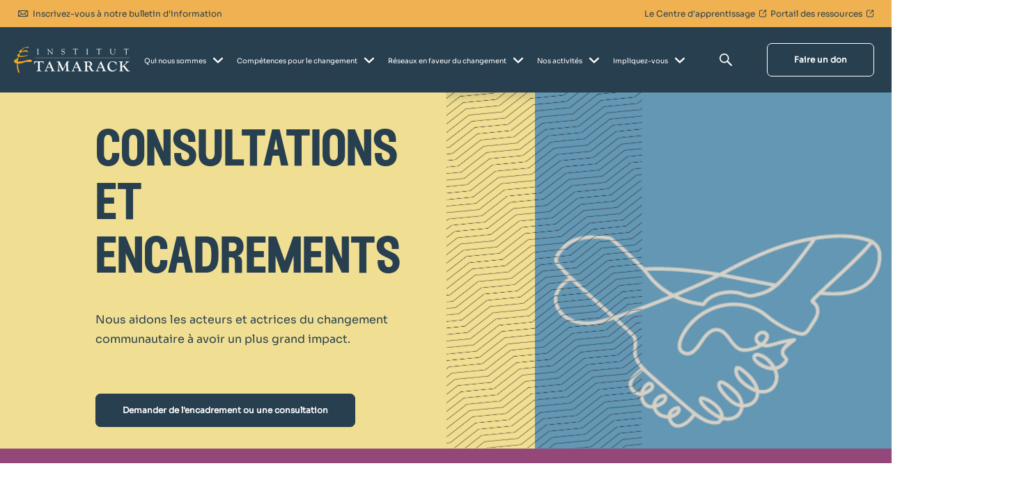

--- FILE ---
content_type: text/html; charset=UTF-8
request_url: https://www.tamarackcommunity.ca/fr-ca/skills-for-change/consulting-and-coaching
body_size: 29471
content:
<!doctype html><html lang="fr-ca"><head>
    <meta charset="utf-8">
    <title>Consulting &amp; Coaching | Empower community change – Tamarack</title>
    <link rel="shortcut icon" href="https://www.tamarackcommunity.ca/hubfs/Tamarack%20Transparent%20Tree%20Good.png">
    <meta name="description" content="Consultation et encadrement | Soutenir le changement – Tamarack - encadrements personnalisés de l'Institut Tamarack.">
       
    
    
    
    <meta name="viewport" content="width=device-width, initial-scale=1">

    <script src="/hs/hsstatic/jquery-libs/static-1.1/jquery/jquery-1.7.1.js"></script>
<script>hsjQuery = window['jQuery'];</script>
    <meta property="og:description" content="Consultation et encadrement | Soutenir le changement – Tamarack - encadrements personnalisés de l'Institut Tamarack.">
    <meta property="og:title" content="Consulting &amp; Coaching | Empower community change – Tamarack">
    <meta name="twitter:description" content="Consultation et encadrement | Soutenir le changement – Tamarack - encadrements personnalisés de l'Institut Tamarack.">
    <meta name="twitter:title" content="Consulting &amp; Coaching | Empower community change – Tamarack">

    

    
    <style>
a.cta_button{-moz-box-sizing:content-box !important;-webkit-box-sizing:content-box !important;box-sizing:content-box !important;vertical-align:middle}.hs-breadcrumb-menu{list-style-type:none;margin:0px 0px 0px 0px;padding:0px 0px 0px 0px}.hs-breadcrumb-menu-item{float:left;padding:10px 0px 10px 10px}.hs-breadcrumb-menu-divider:before{content:'›';padding-left:10px}.hs-featured-image-link{border:0}.hs-featured-image{float:right;margin:0 0 20px 20px;max-width:50%}@media (max-width: 568px){.hs-featured-image{float:none;margin:0;width:100%;max-width:100%}}.hs-screen-reader-text{clip:rect(1px, 1px, 1px, 1px);height:1px;overflow:hidden;position:absolute !important;width:1px}
</style>

<link rel="stylesheet" href="https://www.tamarackcommunity.ca/hubfs/hub_generated/template_assets/1/129422667621/1768588819523/template_main.min.css">
<link rel="stylesheet" href="https://www.tamarackcommunity.ca/hubfs/hub_generated/module_assets/1/129420775288/1742806773677/module_menu-section.min.css">

<style>
	.menu-section .menu-link {
		text-transform: none;
		
			line-height: 1em;
		
		font-size: 12px;
		letter-spacing: 0em;
		font-family: "Sora", sans-serif;
		font-weight: 300;
		color: rgba(255, 255, 255, 1.0);
	}
	.menu-section .menu-item:hover .menu-link { 
		color: rgba(255, 255, 255, 1.0);
	}
  .menu-section .menu-item:hover svg path {
    fill: rgba(255, 255, 255, 1.0);
  }
	.menu-section .main-menu > .menu-item:not(:first-child) {
		margin-left: 50px;
	}
  .menu-section .main-menu .submenu > li, .menu-section .main-menu .submenu .level-2 > li a {
    border-bottom: 2px solid rgba(255, 255, 255, 0.0);;
  }
	.menu-section .main-menu .submenu > li:hover, .menu-section .main-menu .submenu .level-2 > li:hover a {
    border-bottom: 2px solid rgba(39, 63, 79, 0.0);
	}
	.menu-section .main-menu .submenu {
		background-color: rgba(39, 63, 79, 1.0);
	}
	.menu-section .main-menu .level-1 .menu-link {
		color: rgba(255, 255, 255, 1.0);
	}
  .menu-section .main-menu .submenu .menu-item .menu-arrow svg path {
    fill: rgba(255, 255, 255, 1.0);
  } 
  .menu-section .main-menu .submenu .menu-item:hover,
	.menu-section .main-menu .submenu .menu-item:focus {
		color: rgba(255, 255, 255, 0.99);
		background-color: rgba(39, 63, 79, 1.0);
	}
	.menu-section .main-menu .submenu .menu-item:hover > .menu-link ,
	.menu-section .main-menu .submenu .menu-item:focus > .menu-link {
		color: rgba(255, 255, 255, 0.99);
	}
  .menu-section .main-menu .submenu .menu-item:hover > .menu-arrow svg path ,
	.menu-section .main-menu .submenu .menu-item:focus > .menu-arrow svg path {
    fill: rgba(255, 255, 255, 0.99);
  }
	.menu-section .menu-arrow svg path { 
		fill: rgba(255, 255, 255, 1.0);
	}
  
  .menu-section .main-menu .submenu.level-2, 
  .menu-section .main-menu .level-2 .menu-link  {
    background-color: rgba(39, 63, 79, 1.0);
  }
  @media screen and (max-width: 1220px){
		.menu-section{
			position: absolute;
			width: 100%;
			height: 0;
			background: white;
			top: 100%;
			left: 0;
			z-index: 999;
			overflow: hidden;
			transition: all ease-in-out 0.3s;
		}
		.menu-section .main-menu{
			padding: 32px 0;
			flex-direction: column;
		}
		.menu-section .main-menu>.menu-item:not(:first-child){
			margin-left: 0;
		}
		.menu-section .menu-arrow{
			right: 24px;
			position: absolute;
			top: 12px;
		}
		.menu-section .submenu:not(.level-1){
			left: 0;
			top: 0;
		}
    .menu-section .menu-item {
      border-bottom: 1px solid #f8f8f8;
    }
		.menu-section .menu-link{
			padding: 10px 24px;
			display: block;
			width: 100%;
			font-size: 22px;
		}
    .menu-section .main-menu .submenu .has-submenu.menu-item .menu-link {
      width: 100%;
      padding: 10px 24px;
    }
		.menu-section :not(.main-menu) li:not(:first-child){
			margin-top: 0;
		}
		.menu-section .menu-arrow svg{
			width: 14px;
			height: 8px;
		}
		.main-menu.level-0 > .has-submenu > .menu-arrow{
      top: 12px;
      right: 24px;
		}
		.menu-section .has-submenu:hover > .menu-arrow svg {
			transform: rotate(0deg);
		}
		.menu-section .submenu-toggle:checked ~ .menu-arrow svg{
			transform: rotate(-181deg);
		}
    .menu-section .main-menu .submenu>li {
      padding: 0; 
    }
    .menu-section .main-menu .submenu>li a {
      padding: 10px 24px;
    }
		.menu-section .submenu{
			position: absolute;
			top: -20px;
			opacity: 0;
			visibility: hidden;
			transition: none;
		}
    
		.menu-section .has-submenu:hover > .submenu{
			opacity: 0;
			visibility: hidden;
		}
		.menu-section .submenu-toggle:checked ~ .submenu{
			position: relative;
			top: 0;
			opacity: 1;
			visibility: visible;
			transition: all ease-in-out 0.3s;
		}
		.menu-section .menu-link {			
			
			font-size: 12px;
		}
    .menu-section .main-menu .has-submenu .menu-item .submenu-toggle:checked~.submenu.level-2 {
      margin-top: 0;
      padding-bottom: 0;
    }
    .menu-section .main-menu .submenu .level-2 .menu-item {
      padding-left: 0;
      padding-right: 0;
    }
	}
	@media screen and (max-width: 767px){ 
		.menu-section .menu-link {			
			
			font-size: 12px;
		}
	}
</style>

<link rel="stylesheet" href="https://7052064.fs1.hubspotusercontent-na1.net/hubfs/7052064/hub_generated/module_assets/1/-2712622/1768583291624/module_search_input.min.css">

<style>
  #hs_cos_wrapper_site_search .hs-search-field__bar>form {}

#hs_cos_wrapper_site_search .hs-search-field__bar>form>label {}

#hs_cos_wrapper_site_search .hs-search-field__bar>form>.hs-search-field__input {}

#hs_cos_wrapper_site_search .hs-search-field__button {}

#hs_cos_wrapper_site_search .hs-search-field__button:hover,
#hs_cos_wrapper_site_search .hs-search-field__button:focus {}

#hs_cos_wrapper_site_search .hs-search-field__button:active {}

#hs_cos_wrapper_site_search .hs-search-field--open .hs-search-field__suggestions {}

#hs_cos_wrapper_site_search .hs-search-field--open .hs-search-field__suggestions a {}

#hs_cos_wrapper_site_search .hs-search-field--open .hs-search-field__suggestions a:hover {}

</style>

<link rel="stylesheet" href="https://www.tamarackcommunity.ca/hubfs/hub_generated/module_assets/1/129420619590/1742806765685/module_button.min.css">

  <style>
    
  </style>

<link rel="stylesheet" href="https://7052064.fs1.hubspotusercontent-na1.net/hubfs/7052064/hub_generated/module_assets/1/-1366607/1768583273131/module_language_switcher.min.css">

  <style>
  #hs_cos_wrapper_language-switcher .hs-language-switcher { text-align:center; }

#hs_cos_wrapper_language-switcher .hs-language-switcher__button {}

#hs_cos_wrapper_language-switcher .hs-language-switcher__current-language {}

#hs_cos_wrapper_language-switcher .hs-language-switcher__inner-wrapper {
  margin-top:0px;
  margin-bottom:0px;
}

#hs_cos_wrapper_language-switcher .hs-language-switcher__button:hover,
#hs_cos_wrapper_language-switcher .hs-language-switcher.menu-open .hs-language-switcher__button {}

#hs_cos_wrapper_language-switcher .hs-language-switcher__icon--dropdown {
  margin-left:15px;
  margin-right:0;
  display:block;
  width:13px;
  height:auto;
  fill:rgba(0,0,0,1.0);
  transition:transform .2s ease;
}

#hs_cos_wrapper_language-switcher .hs-language-switcher__icon--dropdown.active { transform:rotate(180deg); }

#hs_cos_wrapper_language-switcher .hs-language-switcher__icon {
  display:flex;
  height:auto;
  width:22px;
  fill:rgba(0,0,0,1.0);
  margin-right:15px;
}

#hs_cos_wrapper_language-switcher .hs-language-switcher__icon>svg {
  width:22px;
  height:auto;
}

#hs_cos_wrapper_language-switcher .hs-language-switcher__inner-wrapper:hover .hs-language-switcher__icon,
#hs_cos_wrapper_language-switcher .hs-language-switcher.menu-open .hs-language-switcher__icon {}

@media screen and (max-width:767px) {
  #hs_cos_wrapper_language-switcher .hs-language-switcher__current-language { display:none; }

  #hs_cos_wrapper_language-switcher .hs-language-switcher__icon {
    display:flex;
    margin-right:0;
  }

  #hs_cos_wrapper_language-switcher .hs-language-switcher__menu.hs--align-left {
    left:0;
    right:initial;
    transform:translateX(0);
  }

  #hs_cos_wrapper_language-switcher .hs-language-switcher__menu.hs--align-right {
    left:initial;
    right:0;
    transform:translateX(0);
  }

  #hs_cos_wrapper_language-switcher .hs-language-switcher__menu.hs--align-center {
    left:50%;
    right:initial;
    transform:translateX(-50%);
  }
}

#hs_cos_wrapper_language-switcher .hs-language-switcher__menu {
  border:1px solid #000000;
  left:0;
}

#hs_cos_wrapper_language-switcher .hs-language-switcher__item {}

#hs_cos_wrapper_language-switcher .hs-language-switcher__item a { text-align:left; }

#hs_cos_wrapper_language-switcher .hs-language-switcher__item:focus,
#hs_cos_wrapper_language-switcher .hs-language-switcher__item.active,
#hs_cos_wrapper_language-switcher .hs-language-switcher__menu.mousemove .hs-language-switcher__item:hover {}

#hs_cos_wrapper_language-switcher .hs-language-switcher__item:focus a,
#hs_cos_wrapper_language-switcher .hs-language-switcher__item.active a,
#hs_cos_wrapper_language-switcher .hs-language-switcher__menu.mousemove .hs-language-switcher__item:hover a {}

@media (max-width:450px) {
  #hs_cos_wrapper_language-switcher .hs-language-switcher__menu {
    width:280px;
    max-width:280px;
  }

  #hs_cos_wrapper_language-switcher .hs-language-switcher__item a { white-space:normal; }
}

  </style>
  
<link rel="stylesheet" href="https://www.tamarackcommunity.ca/hubfs/hub_generated/module_assets/1/129420619615/1742806770543/module_image-text.min.css">

<style>
  #hs_cos_wrapper_module_17054224983727 .img-col { overflow:hidden !important; }

@media (min-width:768px) {
  #hs_cos_wrapper_module_17054224983727 .img-col { padding-left:10% !important; }

  #hs_cos_wrapper_module_17054224983727 .image-text__pattern {
    position:absolute;
    z-index:2;
    top:0;
    left:0;
    height:100%;
  }

  #hs_cos_wrapper_module_17054224983727 .image-text__pattern img {
    height:100% !important;
    width:auto;
  }
}

@media (max-width:767px) {
  #hs_cos_wrapper_module_17054224983727 .img-col { padding-bottom:10% !important; }

  #hs_cos_wrapper_module_17054224983727 .image-text__pattern {
    position:absolute;
    z-index:2;
    bottom:0;
    left:0;
    height:100%;
  }

  #hs_cos_wrapper_module_17054224983727 .image-text__pattern img {
    height:100vw !important;
    width:auto;
    transform:rotate(90deg) translate(50%,-50%);
    transform-origin:center left;
  }
}

#hs_cos_wrapper_module_17054224983727 .image-text__title { color:#ffffff; }

#hs_cos_wrapper_module_17054224983727 .image-text__top-title { color:#ffffff; }

#hs_cos_wrapper_module_17054224983727 .image-text__text p { color:#273F4F; }

#hs_cos_wrapper_module_17054224983727 .image-text__text ul li { color:var(--body); }

#hs_cos_wrapper_module_17054224983727 .image-text__text h1,
#hs_cos_wrapper_module_17054224983727 .image-text__text h2,
#hs_cos_wrapper_module_17054224983727 .image-text__text h3,
#hs_cos_wrapper_module_17054224983727 .image-text__text h4,
#hs_cos_wrapper_module_17054224983727 .image-text__text h5,
#hs_cos_wrapper_module_17054224983727 .image-text__text h6,
#hs_cos_wrapper_module_17054224983727 .image-text__text p { color:#273F4F; }

#hs_cos_wrapper_module_17054224983727 .image-text__text li:before { background-image:url(https://5915953.fs1.hubspotusercontent-na1.net/hubfs/5915953/Frame%201196.svg); }

#hs_cos_wrapper_module_17054224983727 .image-text__horizontal-line {
  background-color:#425b76;
  height:1px;
  border:none;
}

#hs_cos_wrapper_module_17054224983727 .image-text__text-wrapper { background:#F0DF92; }

#hs_cos_wrapper_module_17054224983727 .image-text {
  border-radius:px;
  overflow:hidden;
  background:#F0DF92;
}

#hs_cos_wrapper_module_17054224983727 .image-text__text {
  max-width:660.0px;
  margin-left:auto;
}

#hs_cos_wrapper_module_17054224983727 .image-text__text {
  padding:30px;
  max-width:calc(100% - 16.67%);
}

#hs_cos_wrapper_module_17054224983727 .button--custom {
  background:#000000;
  border-color:#000000;
  color:#ffffff;
}

#hs_cos_wrapper_module_17054224983727 .button--custom:hover { background:#f0f0f0; }

@media (max-width:992px) {
  #hs_cos_wrapper_module_17054224983727 .image-text__text { padding:30px; }
}

@media (max-width:767px) {
  #hs_cos_wrapper_module_17054224983727 .image-text__text {
    padding:20px;
    max-width:100% !important;
  }
}

</style>

<link rel="stylesheet" href="https://www.tamarackcommunity.ca/hubfs/hub_generated/module_assets/1/129420619597/1742806766637/module_custom-spacing.min.css">
<link rel="stylesheet" href="https://www.tamarackcommunity.ca/hubfs/hub_generated/module_assets/1/129418405425/1742806752392/module_accordion.min.css">

<style>
  #hs_cos_wrapper_widget_1694105626360 .accordion-header {
  padding-top:20px;
  padding-right:20px;
  padding-bottom:20px;
  padding-left:0px;
  background:#FFFFFF;
}

#hs_cos_wrapper_widget_1694105626360 .accordion-title { color:var(--primary); }

#hs_cos_wrapper_widget_1694105626360 .accordion-subtitle { color:var(--heading); }

#hs_cos_wrapper_widget_1694105626360 .accordion-content p { color:var(--body); }

#hs_cos_wrapper_widget_1694105626360 .accordion-content li { color:var(--body); }

#hs_cos_wrapper_widget_1694105626360 .accordion__close-icon svg path { fill:var(--primary); }

#hs_cos_wrapper_widget_1694105626360 .accordion__close-icon svg { width:16px; }

#hs_cos_wrapper_widget_1694105626360 .accordion__open-icon svg path { fill:var(--primary); }

#hs_cos_wrapper_widget_1694105626360 .accordion__open-icon svg { width:16px; }

#hs_cos_wrapper_widget_1694105626360 .accordion-content { background:#FAFAFA; }

#hs_cos_wrapper_widget_1694105626360 .accordion-content__inner { padding:20px; }

#hs_cos_wrapper_widget_1694105626360 .accordion-content__inner * { color:#425b76; }

#hs_cos_wrapper_widget_1694105626360 .accordion-content hr {
  background:var(--primary);
  height:2px;
}

#hs_cos_wrapper_widget_1694105626360 .accordion-content li { background-image:url(https://5915953.fs1.hubspotusercontent-na1.net/hubfs/5915953/Frame%201196.svg); }

@media (max-width:992px) {
  #hs_cos_wrapper_widget_1694105626360 .accordion-header {
    padding-top:20px;
    padding-right:20px;
    padding-bottom:20px;
    padding-left:0px;
  }

  #hs_cos_wrapper_widget_1694105626360 .accordion-content__inner {
    padding:20px;
    color:#425b76;
  }
}

@media (max-width:765px) {
  #hs_cos_wrapper_widget_1694105626360 .accordion-header {
    padding-top:20px;
    padding-right:20px;
    padding-bottom:20px;
    padding-left:0px;
  }

  #hs_cos_wrapper_widget_1694105626360 .accordion-content__inner { padding:20px; }
}

</style>


<style>
  #hs_cos_wrapper_module_17038798982384 .image-text__title { color:var(--body); }

#hs_cos_wrapper_module_17038798982384 .image-text__top-title { color:var(--body); }

#hs_cos_wrapper_module_17038798982384 .image-text__text p { color:var(--body); }

#hs_cos_wrapper_module_17038798982384 .image-text__text ul li { color:var(--body); }

#hs_cos_wrapper_module_17038798982384 .image-text__text li:before { background-image:url(https://5915953.fs1.hubspotusercontent-na1.net/hubfs/5915953/Frame%201196.svg); }

#hs_cos_wrapper_module_17038798982384 .image-text__horizontal-line {
  background-color:#425b76;
  height:1px;
  border:none;
}

#hs_cos_wrapper_module_17038798982384 .image-text__text-wrapper { background:#EBDBCC; }

#hs_cos_wrapper_module_17038798982384 .image-text {
  border-radius:px;
  overflow:hidden;
  background:#EBDBCC;
}

#hs_cos_wrapper_module_17038798982384 .image-text__text {
  max-width:660.0px;
  margin-left:auto;
}

#hs_cos_wrapper_module_17038798982384 .image-text__text {
  padding:30px;
  max-width:calc(100% - 16.67%);
}

#hs_cos_wrapper_module_17038798982384 .button--custom {
  background:#000000;
  border-color:#000000;
  color:#ffffff;
}

#hs_cos_wrapper_module_17038798982384 .button--custom:hover { background:#f0f0f0; }

@media (max-width:992px) {
  #hs_cos_wrapper_module_17038798982384 .image-text__text { padding:30px; }
}

@media (max-width:767px) {
  #hs_cos_wrapper_module_17038798982384 .image-text__text {
    padding:40px;
    max-width:100% !important;
  }
}

</style>


<style>
  #hs_cos_wrapper_module_17038789058323 .image-text__title { color:var(--body); }

#hs_cos_wrapper_module_17038789058323 .image-text__top-title { color:var(--body); }

#hs_cos_wrapper_module_17038789058323 .image-text__text p { color:var(--body); }

#hs_cos_wrapper_module_17038789058323 .image-text__text ul li { color:var(--body); }

#hs_cos_wrapper_module_17038789058323 .image-text__text li:before { background-image:url(https://5915953.fs1.hubspotusercontent-na1.net/hubfs/5915953/Frame%201196.svg); }

#hs_cos_wrapper_module_17038789058323 .image-text__horizontal-line {
  background-color:#425b76;
  height:1px;
  border:none;
}

#hs_cos_wrapper_module_17038789058323 .image-text__text-wrapper { background:#8E9DA6; }

#hs_cos_wrapper_module_17038789058323 .image-text {
  border-radius:px;
  overflow:hidden;
  background:#8E9DA6;
}

#hs_cos_wrapper_module_17038789058323 .image-text__text { max-width:660.0px; }

#hs_cos_wrapper_module_17038789058323 .image-text__text {
  padding:30px;
  max-width:calc(100% - 16.67%);
}

#hs_cos_wrapper_module_17038789058323 .button--custom {
  background:#000000;
  border-color:#000000;
  color:#ffffff;
}

#hs_cos_wrapper_module_17038789058323 .button--custom:hover { background:#f0f0f0; }

@media (max-width:992px) {
  #hs_cos_wrapper_module_17038789058323 .image-text__text { padding:30px; }
}

@media (max-width:767px) {
  #hs_cos_wrapper_module_17038789058323 .image-text__text {
    padding:40px;
    max-width:100% !important;
  }
}

</style>


<style>
  #hs_cos_wrapper_module_16941143952916 .image-text__title { color:var(--body); }

#hs_cos_wrapper_module_16941143952916 .image-text__top-title { color:var(--body); }

#hs_cos_wrapper_module_16941143952916 .image-text__text p { color:var(--body); }

#hs_cos_wrapper_module_16941143952916 .image-text__text ul li { color:var(--body); }

#hs_cos_wrapper_module_16941143952916 .image-text__text li:before { background-image:url(https://5915953.fs1.hubspotusercontent-na1.net/hubfs/5915953/Frame%201196.svg); }

#hs_cos_wrapper_module_16941143952916 .image-text__horizontal-line {
  background-color:#425b76;
  height:1px;
  border:none;
}

#hs_cos_wrapper_module_16941143952916 .image-text__text-wrapper { background:#bcba7f; }

#hs_cos_wrapper_module_16941143952916 .image-text {
  border-radius:px;
  overflow:hidden;
  background:#bcba7f;
}

#hs_cos_wrapper_module_16941143952916 .image-text__text {
  max-width:660.0px;
  margin-left:auto;
}

#hs_cos_wrapper_module_16941143952916 .image-text__text {
  padding-top:30px;
  padding-right:30px;
  padding-bottom:25px;
  padding-left:30px;
  max-width:calc(100% - 16.67%);
}

#hs_cos_wrapper_module_16941143952916 .button--custom {
  background:#000000;
  border-color:#000000;
  color:#ffffff;
}

#hs_cos_wrapper_module_16941143952916 .button--custom:hover { background:#f0f0f0; }

@media (max-width:992px) {
  #hs_cos_wrapper_module_16941143952916 .image-text__text { padding:30px; }
}

@media (max-width:767px) {
  #hs_cos_wrapper_module_16941143952916 .image-text__text {
    padding:40px;
    max-width:100% !important;
  }
}

</style>


<style>
  #hs_cos_wrapper_module_17038791061374 .image-text__title { color:var(--body); }

#hs_cos_wrapper_module_17038791061374 .image-text__top-title { color:var(--body); }

#hs_cos_wrapper_module_17038791061374 .image-text__text p { color:var(--body); }

#hs_cos_wrapper_module_17038791061374 .image-text__text ul li { color:var(--body); }

#hs_cos_wrapper_module_17038791061374 .image-text__text li:before { background-image:url(https://5915953.fs1.hubspotusercontent-na1.net/hubfs/5915953/Frame%201196.svg); }

#hs_cos_wrapper_module_17038791061374 .image-text__horizontal-line {
  background-color:#425b76;
  height:1px;
  border:none;
}

#hs_cos_wrapper_module_17038791061374 .image-text__text-wrapper { background:#EBDBCC; }

#hs_cos_wrapper_module_17038791061374 .image-text {
  border-radius:px;
  overflow:hidden;
  background:#EBDBCC;
}

#hs_cos_wrapper_module_17038791061374 .image-text__text { max-width:660.0px; }

#hs_cos_wrapper_module_17038791061374 .image-text__text {
  padding:30px;
  max-width:calc(100% - 16.67%);
}

#hs_cos_wrapper_module_17038791061374 .button--custom {
  background:#000000;
  border-color:#000000;
  color:#ffffff;
}

#hs_cos_wrapper_module_17038791061374 .button--custom:hover { background:#f0f0f0; }

@media (max-width:992px) {
  #hs_cos_wrapper_module_17038791061374 .image-text__text { padding:30px; }
}

@media (max-width:767px) {
  #hs_cos_wrapper_module_17038791061374 .image-text__text {
    padding:40px;
    max-width:100% !important;
  }
}

</style>


<style>
  #hs_cos_wrapper_module_17422126059664 .image-text__title { color:var(--body); }

#hs_cos_wrapper_module_17422126059664 .image-text__top-title { color:var(--body); }

#hs_cos_wrapper_module_17422126059664 .image-text__text p { color:var(--body); }

#hs_cos_wrapper_module_17422126059664 .image-text__text ul li { color:var(--body); }

#hs_cos_wrapper_module_17422126059664 .image-text__text li:before { background-image:url(https://5915953.fs1.hubspotusercontent-na1.net/hubfs/5915953/Frame%201196.svg); }

#hs_cos_wrapper_module_17422126059664 .image-text__horizontal-line {
  background-color:#425b76;
  height:1px;
  border:none;
}

#hs_cos_wrapper_module_17422126059664 .image-text__text-wrapper { background:#8E9DA6; }

#hs_cos_wrapper_module_17422126059664 .image-text {
  border-radius:px;
  overflow:hidden;
  background:#8E9DA6;
}

#hs_cos_wrapper_module_17422126059664 .image-text__text {
  max-width:660.0px;
  margin-left:auto;
}

#hs_cos_wrapper_module_17422126059664 .image-text__text {
  padding:30px;
  max-width:calc(100% - 16.67%);
}

#hs_cos_wrapper_module_17422126059664 .button--custom {
  background:#000000;
  border-color:#000000;
  color:#ffffff;
}

#hs_cos_wrapper_module_17422126059664 .button--custom:hover { background:#f0f0f0; }

@media (max-width:992px) {
  #hs_cos_wrapper_module_17422126059664 .image-text__text { padding:30px; }
}

@media (max-width:767px) {
  #hs_cos_wrapper_module_17422126059664 .image-text__text {
    padding:40px;
    max-width:100% !important;
  }
}

</style>


<style>
  #hs_cos_wrapper_module_1707931738155 .image-text__title { color:var(--body); }

#hs_cos_wrapper_module_1707931738155 .image-text__top-title { color:var(--body); }

#hs_cos_wrapper_module_1707931738155 .image-text__text p { color:var(--body); }

#hs_cos_wrapper_module_1707931738155 .image-text__text ul li { color:var(--body); }

#hs_cos_wrapper_module_1707931738155 .image-text__text li:before { background-image:url(https://5915953.fs1.hubspotusercontent-na1.net/hubfs/5915953/Frame%201196.svg); }

#hs_cos_wrapper_module_1707931738155 .image-text__horizontal-line {
  background-color:#425b76;
  height:1px;
  border:none;
}

#hs_cos_wrapper_module_1707931738155 .image-text__text-wrapper { background:#BCBA7F; }

#hs_cos_wrapper_module_1707931738155 .image-text {
  border-radius:px;
  overflow:hidden;
  background:#BCBA7F;
}

#hs_cos_wrapper_module_1707931738155 .image-text__text { max-width:660.0px; }

#hs_cos_wrapper_module_1707931738155 .image-text__text {
  padding:30px;
  max-width:calc(100% - 16.67%);
}

#hs_cos_wrapper_module_1707931738155 .button--custom {
  background:#000000;
  border-color:#000000;
  color:#ffffff;
}

#hs_cos_wrapper_module_1707931738155 .button--custom:hover { background:#f0f0f0; }

@media (max-width:992px) {
  #hs_cos_wrapper_module_1707931738155 .image-text__text { padding:30px; }
}

@media (max-width:767px) {
  #hs_cos_wrapper_module_1707931738155 .image-text__text {
    padding:40px;
    max-width:100% !important;
  }
}

</style>


<style>
  #hs_cos_wrapper_module_17140621217613 .image-text__title { color:var(--body); }

#hs_cos_wrapper_module_17140621217613 .image-text__top-title { color:var(--body); }

#hs_cos_wrapper_module_17140621217613 .image-text__text p { color:var(--body); }

#hs_cos_wrapper_module_17140621217613 .image-text__text ul li { color:var(--body); }

#hs_cos_wrapper_module_17140621217613 .image-text__text li:before { background-image:url(https://5915953.fs1.hubspotusercontent-na1.net/hubfs/5915953/Frame%201196.svg); }

#hs_cos_wrapper_module_17140621217613 .image-text__horizontal-line {
  background-color:#425b76;
  height:1px;
  border:none;
}

#hs_cos_wrapper_module_17140621217613 .image-text__text-wrapper { background:#EBDBCC; }

#hs_cos_wrapper_module_17140621217613 .image-text {
  border-radius:px;
  overflow:hidden;
  background:#EBDBCC;
}

#hs_cos_wrapper_module_17140621217613 .image-text__text {
  max-width:660.0px;
  margin-left:auto;
}

#hs_cos_wrapper_module_17140621217613 .image-text__text {
  padding:30px;
  max-width:calc(100% - 16.67%);
}

#hs_cos_wrapper_module_17140621217613 .button--custom {
  background:#000000;
  border-color:#000000;
  color:#ffffff;
}

#hs_cos_wrapper_module_17140621217613 .button--custom:hover { background:#f0f0f0; }

@media (max-width:992px) {
  #hs_cos_wrapper_module_17140621217613 .image-text__text { padding:30px; }
}

@media (max-width:767px) {
  #hs_cos_wrapper_module_17140621217613 .image-text__text {
    padding:40px;
    max-width:100% !important;
  }
}

</style>


<style>
  #hs_cos_wrapper_module_17145069793544 .image-text__title { color:var(--body); }

#hs_cos_wrapper_module_17145069793544 .image-text__top-title { color:var(--body); }

#hs_cos_wrapper_module_17145069793544 .image-text__text p { color:var(--body); }

#hs_cos_wrapper_module_17145069793544 .image-text__text ul li { color:var(--body); }

#hs_cos_wrapper_module_17145069793544 .image-text__text li:before { background-image:url(https://5915953.fs1.hubspotusercontent-na1.net/hubfs/5915953/Frame%201196.svg); }

#hs_cos_wrapper_module_17145069793544 .image-text__horizontal-line {
  background-color:#425b76;
  height:1px;
  border:none;
}

#hs_cos_wrapper_module_17145069793544 .image-text__text-wrapper { background:#8E9DA6; }

#hs_cos_wrapper_module_17145069793544 .image-text {
  border-radius:px;
  overflow:hidden;
  background:#8E9DA6;
}

#hs_cos_wrapper_module_17145069793544 .image-text__text { max-width:660.0px; }

#hs_cos_wrapper_module_17145069793544 .image-text__text {
  padding:30px;
  max-width:calc(100% - 16.67%);
}

#hs_cos_wrapper_module_17145069793544 .button--custom {
  background:#000000;
  border-color:#000000;
  color:#ffffff;
}

#hs_cos_wrapper_module_17145069793544 .button--custom:hover { background:#f0f0f0; }

@media (max-width:992px) {
  #hs_cos_wrapper_module_17145069793544 .image-text__text { padding:30px; }
}

@media (max-width:767px) {
  #hs_cos_wrapper_module_17145069793544 .image-text__text {
    padding:40px;
    max-width:100% !important;
  }
}

</style>

<link rel="stylesheet" href="https://www.tamarackcommunity.ca/hubfs/hub_generated/module_assets/1/130514607688/1742806791822/module_card-image.min.css">

<style>
  #hs_cos_wrapper_module_16941135084148 .card-image { background:#bcba7f; }

#hs_cos_wrapper_module_16941135084148 .card-image { min-height:603px; }

#hs_cos_wrapper_module_16941135084148 .card-image__form form { width:100%; }

</style>


<style>
  #hs_cos_wrapper_module_169411350841410 .card-image { background:#273F4F; }

#hs_cos_wrapper_module_169411350841410 .card-image { min-height:603px; }

#hs_cos_wrapper_module_169411350841410 .card-image__form form { width:100%; }

</style>

<link rel="stylesheet" href="https://www.tamarackcommunity.ca/hubfs/hub_generated/module_assets/1/129420619610/1742806767540/module_featured-image.min.css">

<style>
	#hs_cos_wrapper_footer_drag_drop-module-2 .featured-image img {
  border-radius:0px;
  opacity:1.0;
}

#hs_cos_wrapper_footer_drag_drop-module-2 .image-container {
  background:#fff;
  padding-top:30px;
  padding-right:20px;
  padding-bottom:30px;
  padding-left:20px;
  -webkit-box-shadow:5px 7px 17px 3px rgba(148,148,148,0.4);
  box-shadow:5px 7px 17px 3px rgba(148,148,148,0.4);
  width:fit-content;
  margin:0 auto;
}

@media (max-width:992px) {}

@media (min-width:768px) {
  #hs_cos_wrapper_footer_drag_drop-module-2 .image-container {
    padding-top:60px;
    padding-right:40px;
    padding-bottom:60px;
    padding-left:40px;
  }
}

@media (min-width:990px) {
  #hs_cos_wrapper_footer_drag_drop-module-2 .image-container {
    padding-top:80px;
    padding-right:40px;
    padding-bottom:80px;
    padding-left:40px;
  }
}

#hs_cos_wrapper_footer_drag_drop-module-2 .decoration_1 {}

@media (min-width:767px) {
  #hs_cos_wrapper_footer_drag_drop-module-2 .decoration_1 {}
}

@media (min-width:990px) {
  #hs_cos_wrapper_footer_drag_drop-module-2 .decoration_1 {}
}

</style>

<link rel="stylesheet" href="https://www.tamarackcommunity.ca/hubfs/hub_generated/module_assets/1/130282486399/1742806789002/module_horizontal-menu.min.css">

<style>
  .horizontal-menu {
    display: flex;
  }
  .horizontal-menu__item {
    margin-right: 50px;
    margin-bottom: 0px;
  }
  .horizontal-menu__item a{
    font-family: ; 
    color: #FFFFFF; 
    font-size: 12px
  }
  @media(max-width:768px){
    .horizontal-menu {
      flex-direction: column;
    }
    .horizontal-menu__item {
      margin-right: 0px;
    }
  }
</style>

<link rel="stylesheet" href="https://www.tamarackcommunity.ca/hubfs/hub_generated/module_assets/1/129420619620/1742806771792/module_social-follow.min.css">

<style>
  #hs_cos_wrapper_footer_drag_drop-module-24 .social-links__icon,
#hs_cos_wrapper_footer_drag_drop-module-24 .social-links__img {
  background-color:rgba(40,42,43,0%);
  border-radius:50px;
  border-color:rgba(255,255,255,0%);
  padding:5px;
}

#hs_cos_wrapper_footer_drag_drop-module-24 .social-links__link { margin-right:0px; }

#hs_cos_wrapper_footer_drag_drop-module-24 .social-links__icon svg { fill:#FFFFFF; }

#hs_cos_wrapper_footer_drag_drop-module-24 .social-links__link,
#hs_cos_wrapper_footer_drag_drop-module-24 .social-links__img {
  height:50px;
  width:50px;
}

#hs_cos_wrapper_footer_drag_drop-module-24 .social-links__icon:hover,
#hs_cos_wrapper_footer_drag_drop-module-24 .social-links__icon:focus,
#hs_cos_wrapper_footer_drag_drop-module-24 .social-links__icon:active,
#hs_cos_wrapper_footer_drag_drop-module-24 .social-links__img:hover,
#hs_cos_wrapper_footer_drag_drop-module-24 .social-links__img:focus,
#hs_cos_wrapper_footer_drag_drop-module-24 .social-links__img:active {
  background-color:rgba(255,255,255,0%);
  border-color:rgba(255,255,255,0%);
}

#hs_cos_wrapper_footer_drag_drop-module-24 .social-links__icon:hover svg,
#hs_cos_wrapper_footer_drag_drop-module-24 .social-links__icon:focus svg,
#hs_cos_wrapper_footer_drag_drop-module-24 .social-links__icon:active svg { fill:#FFFFFF; }

</style>

<style>
  @font-face {
    font-family: "Roboto Condensed";
    font-weight: 400;
    font-style: normal;
    font-display: swap;
    src: url("/_hcms/googlefonts/Roboto_Condensed/regular.woff2") format("woff2"), url("/_hcms/googlefonts/Roboto_Condensed/regular.woff") format("woff");
  }
  @font-face {
    font-family: "Roboto Condensed";
    font-weight: 700;
    font-style: normal;
    font-display: swap;
    src: url("/_hcms/googlefonts/Roboto_Condensed/700.woff2") format("woff2"), url("/_hcms/googlefonts/Roboto_Condensed/700.woff") format("woff");
  }
  @font-face {
    font-family: "Roboto Condensed";
    font-weight: 300;
    font-style: normal;
    font-display: swap;
    src: url("/_hcms/googlefonts/Roboto_Condensed/300.woff2") format("woff2"), url("/_hcms/googlefonts/Roboto_Condensed/300.woff") format("woff");
  }
</style>

<!-- Editor Styles -->
<style id="hs_editor_style" type="text/css">
#hs_cos_wrapper_footer_drag_drop-module-10 li.hs-menu-item a  { color: #FFFFFF !important; font-size: 12px !important }
#hs_cos_wrapper_footer_drag_drop-module-10 .hs-menu-wrapper > ul  { color: #FFFFFF !important; font-size: 12px !important }
#hs_cos_wrapper_footer_drag_drop-module-10 li.hs-menu-item a:link  { color: #FFFFFF !important; font-size: 12px !important }
#hs_cos_wrapper_footer_drag_drop-module-10  p , #hs_cos_wrapper_footer_drag_drop-module-10  li , #hs_cos_wrapper_footer_drag_drop-module-10  span , #hs_cos_wrapper_footer_drag_drop-module-10  label , #hs_cos_wrapper_footer_drag_drop-module-10  h1 , #hs_cos_wrapper_footer_drag_drop-module-10  h2 , #hs_cos_wrapper_footer_drag_drop-module-10  h3 , #hs_cos_wrapper_footer_drag_drop-module-10  h4 , #hs_cos_wrapper_footer_drag_drop-module-10  h5 , #hs_cos_wrapper_footer_drag_drop-module-10  h6  { color: #FFFFFF !important; font-size: 12px !important }
#hs_cos_wrapper_footer_drag_drop-module-13 li.hs-menu-item a  { color: #FFFFFF !important; font-size: 12px !important }
#hs_cos_wrapper_footer_drag_drop-module-13 .hs-menu-wrapper > ul  { color: #FFFFFF !important; font-size: 12px !important }
#hs_cos_wrapper_footer_drag_drop-module-13 li.hs-menu-item a:link  { color: #FFFFFF !important; font-size: 12px !important }
#hs_cos_wrapper_footer_drag_drop-module-13  p , #hs_cos_wrapper_footer_drag_drop-module-13  li , #hs_cos_wrapper_footer_drag_drop-module-13  span , #hs_cos_wrapper_footer_drag_drop-module-13  label , #hs_cos_wrapper_footer_drag_drop-module-13  h1 , #hs_cos_wrapper_footer_drag_drop-module-13  h2 , #hs_cos_wrapper_footer_drag_drop-module-13  h3 , #hs_cos_wrapper_footer_drag_drop-module-13  h4 , #hs_cos_wrapper_footer_drag_drop-module-13  h5 , #hs_cos_wrapper_footer_drag_drop-module-13  h6  { color: #FFFFFF !important; font-size: 12px !important }
#hs_cos_wrapper_footer_drag_drop-module-16 li.hs-menu-item a  { color: #FFFFFF !important; font-size: 12px !important }
#hs_cos_wrapper_footer_drag_drop-module-16 .hs-menu-wrapper > ul  { color: #FFFFFF !important; font-size: 12px !important }
#hs_cos_wrapper_footer_drag_drop-module-16 li.hs-menu-item a:link  { color: #FFFFFF !important; font-size: 12px !important }
#hs_cos_wrapper_footer_drag_drop-module-16  p , #hs_cos_wrapper_footer_drag_drop-module-16  li , #hs_cos_wrapper_footer_drag_drop-module-16  span , #hs_cos_wrapper_footer_drag_drop-module-16  label , #hs_cos_wrapper_footer_drag_drop-module-16  h1 , #hs_cos_wrapper_footer_drag_drop-module-16  h2 , #hs_cos_wrapper_footer_drag_drop-module-16  h3 , #hs_cos_wrapper_footer_drag_drop-module-16  h4 , #hs_cos_wrapper_footer_drag_drop-module-16  h5 , #hs_cos_wrapper_footer_drag_drop-module-16  h6  { color: #FFFFFF !important; font-size: 12px !important }
#hs_cos_wrapper_module_17086178115655 li.hs-menu-item a:link  { color: #FFFFFF !important; font-size: 12px !important }
#hs_cos_wrapper_module_17086178115655 .hs-menu-wrapper > ul  { color: #FFFFFF !important; font-size: 12px !important }
#hs_cos_wrapper_module_17086178115655 li.hs-menu-item a  { color: #FFFFFF !important; font-size: 12px !important }
#hs_cos_wrapper_module_17086178115655  p , #hs_cos_wrapper_module_17086178115655  li , #hs_cos_wrapper_module_17086178115655  span , #hs_cos_wrapper_module_17086178115655  label , #hs_cos_wrapper_module_17086178115655  h1 , #hs_cos_wrapper_module_17086178115655  h2 , #hs_cos_wrapper_module_17086178115655  h3 , #hs_cos_wrapper_module_17086178115655  h4 , #hs_cos_wrapper_module_17086178115655  h5 , #hs_cos_wrapper_module_17086178115655  h6  { color: #FFFFFF !important; font-size: 12px !important }
#hs_cos_wrapper_footer_drag_drop-module-19 .hs-menu-wrapper > ul  { color: #FFFFFF !important; font-size: 12px !important }
#hs_cos_wrapper_footer_drag_drop-module-19 li.hs-menu-item a:link  { color: #FFFFFF !important; font-size: 12px !important }
#hs_cos_wrapper_footer_drag_drop-module-19 li.hs-menu-item a  { color: #FFFFFF !important; font-size: 12px !important }
#hs_cos_wrapper_footer_drag_drop-module-19  p , #hs_cos_wrapper_footer_drag_drop-module-19  li , #hs_cos_wrapper_footer_drag_drop-module-19  span , #hs_cos_wrapper_footer_drag_drop-module-19  label , #hs_cos_wrapper_footer_drag_drop-module-19  h1 , #hs_cos_wrapper_footer_drag_drop-module-19  h2 , #hs_cos_wrapper_footer_drag_drop-module-19  h3 , #hs_cos_wrapper_footer_drag_drop-module-19  h4 , #hs_cos_wrapper_footer_drag_drop-module-19  h5 , #hs_cos_wrapper_footer_drag_drop-module-19  h6  { color: #FFFFFF !important; font-size: 12px !important }
.dnd_area-row-0-force-full-width-section > .row-fluid {
  max-width: none !important;
}
.dnd_area-row-4-force-full-width-section > .row-fluid {
  max-width: none !important;
}
.dnd_area-row-6-force-full-width-section > .row-fluid {
  max-width: none !important;
}
.dnd_area-row-8-force-full-width-section > .row-fluid {
  max-width: none !important;
}
.dnd_area-row-10-force-full-width-section > .row-fluid {
  max-width: none !important;
}
.dnd_area-row-12-force-full-width-section > .row-fluid {
  max-width: none !important;
}
.dnd_area-row-14-force-full-width-section > .row-fluid {
  max-width: none !important;
}
.dnd_area-row-16-force-full-width-section > .row-fluid {
  max-width: none !important;
}
.dnd_area-row-18-force-full-width-section > .row-fluid {
  max-width: none !important;
}
/* HubSpot Non-stacked Media Query Styles */
@media (min-width:768px) {
  .dnd_area-row-2-vertical-alignment > .row-fluid {
    display: -ms-flexbox !important;
    -ms-flex-direction: row;
    display: flex !important;
    flex-direction: row;
  }
  .cell_16941056263822-vertical-alignment {
    display: -ms-flexbox !important;
    -ms-flex-direction: column !important;
    -ms-flex-pack: center !important;
    display: flex !important;
    flex-direction: column !important;
    justify-content: center !important;
  }
  .cell_16941056263822-vertical-alignment > div {
    flex-shrink: 0 !important;
  }
  .cell_1694114109309-vertical-alignment {
    display: -ms-flexbox !important;
    -ms-flex-direction: column !important;
    -ms-flex-pack: center !important;
    display: flex !important;
    flex-direction: column !important;
    justify-content: center !important;
  }
  .cell_1694114109309-vertical-alignment > div {
    flex-shrink: 0 !important;
  }
  .cell_1694113817319-vertical-alignment {
    display: -ms-flexbox !important;
    -ms-flex-direction: column !important;
    -ms-flex-pack: center !important;
    display: flex !important;
    flex-direction: column !important;
    justify-content: center !important;
  }
  .cell_1694113817319-vertical-alignment > div {
    flex-shrink: 0 !important;
  }
}
/* HubSpot Styles (default) */
.dnd_area-row-0-padding {
  padding-top: 0px !important;
  padding-bottom: 0px !important;
  padding-left: 0px !important;
  padding-right: 0px !important;
}
.dnd_area-row-0-background-layers {
  background-image: linear-gradient(rgba(217, 217, 217, 1), rgba(217, 217, 217, 1)) !important;
  background-position: left top !important;
  background-size: auto !important;
  background-repeat: no-repeat !important;
}
.dnd_area-row-1-padding {
  padding-top: 10px !important;
  padding-bottom: 10px !important;
  padding-left: 0px !important;
  padding-right: 0px !important;
}
.dnd_area-row-1-background-layers {
  background-image: linear-gradient(rgba(148, 72, 122, 1), rgba(148, 72, 122, 1)) !important;
  background-position: left top !important;
  background-size: auto !important;
  background-repeat: no-repeat !important;
}
.dnd_area-row-2-padding {
  padding-bottom: 180px !important;
}
.dnd_area-row-3-margin {
  margin-top: 2px !important;
}
.dnd_area-row-3-padding {
  padding-top: 10px !important;
  padding-bottom: 10px !important;
  padding-left: 0px !important;
  padding-right: 0px !important;
}
.dnd_area-row-3-background-layers {
  background-image: linear-gradient(rgba(226, 144, 99, 1), rgba(226, 144, 99, 1)) !important;
  background-position: left top !important;
  background-size: auto !important;
  background-repeat: no-repeat !important;
}
.dnd_area-row-4-padding {
  padding-top: 0px !important;
  padding-bottom: 0px !important;
  padding-left: 0px !important;
  padding-right: 0px !important;
}
.dnd_area-row-4-background-layers {
  background-image: linear-gradient(rgba(235, 219, 204, 1), rgba(235, 219, 204, 1)) !important;
  background-position: left top !important;
  background-size: auto !important;
  background-repeat: no-repeat !important;
}
.dnd_area-row-5-margin {
  margin-top: 2px !important;
}
.dnd_area-row-5-padding {
  padding-top: 10px !important;
  padding-bottom: 10px !important;
  padding-left: 0px !important;
  padding-right: 0px !important;
}
.dnd_area-row-5-background-layers {
  background-image: linear-gradient(rgba(226, 144, 99, 1), rgba(226, 144, 99, 1)) !important;
  background-position: left top !important;
  background-size: auto !important;
  background-repeat: no-repeat !important;
}
.dnd_area-row-6-padding {
  padding-top: 0px !important;
  padding-bottom: 0px !important;
  padding-left: 0px !important;
  padding-right: 0px !important;
}
.dnd_area-row-6-background-layers {
  background-image: linear-gradient(rgba(235, 219, 204, 1), rgba(235, 219, 204, 1)) !important;
  background-position: left top !important;
  background-size: auto !important;
  background-repeat: no-repeat !important;
}
.dnd_area-row-7-margin {
  margin-top: 2px !important;
}
.dnd_area-row-7-padding {
  padding-top: 10px !important;
  padding-bottom: 10px !important;
  padding-left: 0px !important;
  padding-right: 0px !important;
}
.dnd_area-row-7-background-layers {
  background-image: linear-gradient(rgba(226, 144, 99, 1), rgba(226, 144, 99, 1)) !important;
  background-position: left top !important;
  background-size: auto !important;
  background-repeat: no-repeat !important;
}
.dnd_area-row-8-margin {
  margin-top: -2px !important;
  margin-bottom: 0px !important;
}
.dnd_area-row-8-padding {
  padding-top: 0px !important;
  padding-bottom: 0px !important;
  padding-left: 0px !important;
  padding-right: 0px !important;
}
.dnd_area-row-8-hidden {
  display: block !important;
}
.dnd_area-row-8-background-layers {
  background-image: linear-gradient(rgba(188, 186, 127, 1), rgba(188, 186, 127, 1)) !important;
  background-position: left top !important;
  background-size: auto !important;
  background-repeat: no-repeat !important;
}
.dnd_area-row-9-padding {
  padding-top: 10px !important;
  padding-bottom: 10px !important;
  padding-left: 0px !important;
  padding-right: 0px !important;
}
.dnd_area-row-9-background-layers {
  background-image: linear-gradient(rgba(226, 144, 99, 1), rgba(226, 144, 99, 1)) !important;
  background-position: left top !important;
  background-size: auto !important;
  background-repeat: no-repeat !important;
}
.dnd_area-row-10-padding {
  padding-top: 0px !important;
  padding-bottom: 0px !important;
  padding-left: 0px !important;
  padding-right: 0px !important;
}
.dnd_area-row-10-background-layers {
  background-image: linear-gradient(rgba(188, 186, 127, 1), rgba(188, 186, 127, 1)) !important;
  background-position: left top !important;
  background-size: auto !important;
  background-repeat: no-repeat !important;
}
.dnd_area-row-11-padding {
  padding-top: 10px !important;
  padding-bottom: 10px !important;
  padding-left: 0px !important;
  padding-right: 0px !important;
}
.dnd_area-row-11-background-layers {
  background-image: linear-gradient(rgba(226, 144, 99, 1), rgba(226, 144, 99, 1)) !important;
  background-position: left top !important;
  background-size: auto !important;
  background-repeat: no-repeat !important;
}
.dnd_area-row-12-padding {
  padding-top: 0px !important;
  padding-bottom: 0px !important;
  padding-left: 0px !important;
  padding-right: 0px !important;
}
.dnd_area-row-12-background-layers {
  background-image: linear-gradient(rgba(235, 219, 204, 1), rgba(235, 219, 204, 1)) !important;
  background-position: left top !important;
  background-size: auto !important;
  background-repeat: no-repeat !important;
}
.dnd_area-row-13-padding {
  padding-top: 10px !important;
  padding-bottom: 10px !important;
  padding-left: 0px !important;
  padding-right: 0px !important;
}
.dnd_area-row-13-background-layers {
  background-image: linear-gradient(rgba(226, 144, 99, 1), rgba(226, 144, 99, 1)) !important;
  background-position: left top !important;
  background-size: auto !important;
  background-repeat: no-repeat !important;
}
.dnd_area-row-14-margin {
  margin-bottom: -2px !important;
}
.dnd_area-row-14-padding {
  padding-top: 0px !important;
  padding-bottom: 0px !important;
  padding-left: 0px !important;
  padding-right: 0px !important;
}
.dnd_area-row-14-hidden {
  display: block !important;
}
.dnd_area-row-14-background-layers {
  background-image: linear-gradient(rgba(148, 165, 175, 1), rgba(148, 165, 175, 1)) !important;
  background-position: left top !important;
  background-size: auto !important;
  background-repeat: no-repeat !important;
}
.dnd_area-row-15-padding {
  padding-top: 10px !important;
  padding-bottom: 10px !important;
  padding-left: 0px !important;
  padding-right: 0px !important;
}
.dnd_area-row-15-background-layers {
  background-image: linear-gradient(rgba(226, 144, 99, 1), rgba(226, 144, 99, 1)) !important;
  background-position: left top !important;
  background-size: auto !important;
  background-repeat: no-repeat !important;
}
.dnd_area-row-16-margin {
  margin-bottom: -2px !important;
}
.dnd_area-row-16-padding {
  padding-top: 0px !important;
  padding-bottom: 0px !important;
  padding-left: 0px !important;
  padding-right: 0px !important;
}
.dnd_area-row-16-hidden {
  display: block !important;
}
.dnd_area-row-16-background-layers {
  background-image: linear-gradient(rgba(240, 223, 146, 1), rgba(240, 223, 146, 1)) !important;
  background-position: left top !important;
  background-size: auto !important;
  background-repeat: no-repeat !important;
}
.dnd_area-row-17-padding {
  padding-top: 10px !important;
  padding-bottom: 10px !important;
  padding-left: 0px !important;
  padding-right: 0px !important;
}
.dnd_area-row-17-background-layers {
  background-image: linear-gradient(rgba(226, 144, 99, 1), rgba(226, 144, 99, 1)) !important;
  background-position: left top !important;
  background-size: auto !important;
  background-repeat: no-repeat !important;
}
.dnd_area-row-18-padding {
  padding-top: 0px !important;
  padding-bottom: 0px !important;
  padding-left: 0px !important;
  padding-right: 0px !important;
}
.dnd_area-row-18-background-layers {
  background-image: linear-gradient(rgba(235, 219, 204, 1), rgba(235, 219, 204, 1)) !important;
  background-position: left top !important;
  background-size: auto !important;
  background-repeat: no-repeat !important;
}
.dnd_area-row-19-padding {
  padding-top: 10px !important;
  padding-bottom: 10px !important;
  padding-left: 0px !important;
  padding-right: 0px !important;
}
.dnd_area-row-19-background-layers {
  background-image: linear-gradient(rgba(226, 144, 99, 1), rgba(226, 144, 99, 1)) !important;
  background-position: left top !important;
  background-size: auto !important;
  background-repeat: no-repeat !important;
}
.dnd_area-row-20-padding {
  padding-top: 60px !important;
}
.dnd_area-row-20-hidden {
  display: block !important;
}
.cell_17054224983725-padding {
  padding-left: 0px !important;
  padding-right: 0px !important;
}
.cell_16941056263822-padding {
  padding-right: 0px !important;
}
.cell_1694113817319-padding {
  padding-left: 0px !important;
  padding-right: 20px !important;
}
.cell_17038798982382-padding {
  padding-left: 0px !important;
  padding-right: 0px !important;
}
.cell_17038789804572-padding {
  padding-left: 0px !important;
  padding-right: 0px !important;
}
.cell_16941143952914-padding {
  padding-left: 0px !important;
  padding-right: 0px !important;
}
.cell_17038791061372-padding {
  padding-left: 0px !important;
  padding-right: 0px !important;
}
.cell_17422126059662-padding {
  padding-left: 0px !important;
  padding-right: 0px !important;
}
.cell_17079317381542-padding {
  padding-left: 0px !important;
  padding-right: 0px !important;
}
.cell_1714062121761-padding {
  padding-left: 0px !important;
  padding-right: 0px !important;
}
.cell_17145069793542-padding {
  padding-left: 0px !important;
  padding-right: 0px !important;
}
.cell_16941135084146-margin {
  margin-top: 0px !important;
}
.cell_16941135084145-margin {
  margin-top: 0px !important;
}
.footer_drag_drop-row-0-padding {
  padding-top: 50px !important;
  padding-bottom: 40px !important;
}
.footer_drag_drop-row-0-background-layers {
  background-image: linear-gradient(rgba(39, 63, 79, 1), rgba(39, 63, 79, 1)) !important;
  background-position: left top !important;
  background-size: auto !important;
  background-repeat: no-repeat !important;
}
.footer_drag_drop-column-5-padding {
  padding-left: 0px !important;
  padding-right: 0px !important;
}
.footer_drag_drop-column-17-padding {
  padding-left: 0px !important;
  padding-right: 0px !important;
}
.cell_1708617811565-padding {
  padding-left: 0px !important;
  padding-right: 0px !important;
}
.footer_drag_drop-column-14-padding {
  padding-left: 0px !important;
  padding-right: 0px !important;
}
.footer_drag_drop-column-11-padding {
  padding-left: 0px !important;
  padding-right: 0px !important;
}
.footer_drag_drop-column-8-padding {
  padding-left: 0px !important;
  padding-right: 0px !important;
}
.footer_drag_drop-column-23-padding {
  padding-left: 0px !important;
  padding-right: 0px !important;
}
.footer_drag_drop-column-21-padding {
  padding-left: 0px !important;
  padding-right: 0px !important;
}
/* HubSpot Styles (mobile) */
@media (max-width: 768px) {
  .dnd_area-row-8-hidden {
    display: block !important;
  }
  .dnd_area-row-14-hidden {
    display: block !important;
  }
  .dnd_area-row-16-hidden {
    display: block !important;
  }
  .cell_16941135084146-margin {
    margin-top: 20px !important;
  }
  .footer_drag_drop-column-17-padding {
    padding-bottom: 0px !important;
  }
  .cell_1708617811565-padding {
    padding-bottom: 30px !important;
  }
  .footer_drag_drop-column-14-padding {
    padding-bottom: 30px !important;
  }
  .footer_drag_drop-column-11-padding {
    padding-bottom: 30px !important;
  }
  .footer_drag_drop-column-8-padding {
    padding-bottom: 30px !important;
  }
}
</style>
    
  <script data-search_input-config="config_site_search" type="application/json">
  {
    "autosuggest_results_message": "R\u00E9sultats pour \u00AB [[search_term]] \u00BB",
    "autosuggest_no_results_message": "La suggestion automatique n'a donn\u00E9 aucun r\u00E9sultat \u00AB [[search_term]] \u00BB",
    "sr_empty_search_field_message": "Aucune suggestion, car le champ de recherche est vide.",
    "sr_autosuggest_results_message": "[[number_of_results]] r\u00E9sultats sont actuellement sugg\u00E9r\u00E9s automatiquement pour [[search_term]]. Naviguez jusqu'\u00E0 la liste des r\u00E9sultats en appuyant sur la fl\u00E8che vers le bas ou appuyez sur retour pour rechercher tous les r\u00E9sultats.",
    "sr_search_field_aria_label": "Il s'agit d'un champ de recherche avec une fonction de suggestion automatique attach\u00E9e.",
    "sr_search_button_aria_label": "Rechercher"
  }
  </script>

  <script id="hs-search-input__valid-content-types" type="application/json">
    [
      
        "SITE_PAGE",
      
        "LANDING_PAGE",
      
        "BLOG_POST",
      
        "LISTING_PAGE",
      
        "KNOWLEDGE_ARTICLE",
      
        "HS_CASE_STUDY"
      
    ]
  </script>


    
<!--  Added by GoogleTagManager integration -->
<script>
var _hsp = window._hsp = window._hsp || [];
window.dataLayer = window.dataLayer || [];
function gtag(){dataLayer.push(arguments);}

var useGoogleConsentModeV2 = true;
var waitForUpdateMillis = 1000;



var hsLoadGtm = function loadGtm() {
    if(window._hsGtmLoadOnce) {
      return;
    }

    if (useGoogleConsentModeV2) {

      gtag('set','developer_id.dZTQ1Zm',true);

      gtag('consent', 'default', {
      'ad_storage': 'denied',
      'analytics_storage': 'denied',
      'ad_user_data': 'denied',
      'ad_personalization': 'denied',
      'wait_for_update': waitForUpdateMillis
      });

      _hsp.push(['useGoogleConsentModeV2'])
    }

    (function(w,d,s,l,i){w[l]=w[l]||[];w[l].push({'gtm.start':
    new Date().getTime(),event:'gtm.js'});var f=d.getElementsByTagName(s)[0],
    j=d.createElement(s),dl=l!='dataLayer'?'&l='+l:'';j.async=true;j.src=
    'https://www.googletagmanager.com/gtm.js?id='+i+dl;f.parentNode.insertBefore(j,f);
    })(window,document,'script','dataLayer','GTM-PQXSRKN');

    window._hsGtmLoadOnce = true;
};

_hsp.push(['addPrivacyConsentListener', function(consent){
  if(consent.allowed || (consent.categories && consent.categories.analytics)){
    hsLoadGtm();
  }
}]);

</script>

<!-- /Added by GoogleTagManager integration -->

    <link rel="canonical" href="https://www.tamarackcommunity.ca/fr-ca/skills-for-change/consulting-and-coaching">

<meta name="google-site-verification" content="30tGTppUTNqz_xuT310TXrSWEXqLab89OMkjPLc04gA">

<!-- Hotjar Tracking Code for http://www.tamarackcommunity.ca/ -->
<script>
    (function(h,o,t,j,a,r){
        h.hj=h.hj||function(){(h.hj.q=h.hj.q||[]).push(arguments)};
        h._hjSettings={hjid:1086807,hjsv:6};
        a=o.getElementsByTagName('head')[0];
        r=o.createElement('script');r.async=1;
        r.src=t+h._hjSettings.hjid+j+h._hjSettings.hjsv;
        a.appendChild(r);
    })(window,document,'https://static.hotjar.com/c/hotjar-','.js?sv=');
</script>

<script type="text/javascript">
window.__lo_site_id = 131611;

	(function() {
		var wa = document.createElement('script'); wa.type = 'text/javascript'; wa.async = true;
		wa.src = 'https://d10lpsik1i8c69.cloudfront.net/w.js';
		var s = document.getElementsByTagName('script')[0]; s.parentNode.insertBefore(wa, s);
	  })();
	</script>
<meta property="og:url" content="https://www.tamarackcommunity.ca/fr-ca/skills-for-change/consulting-and-coaching">
<meta name="twitter:card" content="summary">
<meta http-equiv="content-language" content="fr-ca">
<link rel="alternate" hreflang="en" href="https://www.tamarackcommunity.ca/skills-for-change/consulting-and-coaching">
<link rel="alternate" hreflang="fr-ca" href="https://www.tamarackcommunity.ca/fr-ca/skills-for-change/consulting-and-coaching">






  <meta name="generator" content="HubSpot"></head>
  <body>
<!--  Added by GoogleTagManager integration -->
<noscript><iframe src="https://www.googletagmanager.com/ns.html?id=GTM-PQXSRKN" height="0" width="0" style="display:none;visibility:hidden"></iframe></noscript>

<!-- /Added by GoogleTagManager integration -->

    <div class="body-wrapper body-wrapper--header-dynamic_scroll_up  hs-content-id-155425458081 hs-site-page page hs-content-path-fr-ca-skills-for-change-consulting-and-coaching hs-content-name-consulting-coaching-french   temp-fr">
      
        <div data-global-resource-path="Tamarack-theme/templates/partials/header-fr.html"><header class="header header--menu_right head-fr">
  
  <div id="hs_cos_wrapper_module_169661122849733" class="hs_cos_wrapper hs_cos_wrapper_widget hs_cos_wrapper_type_module" style="" data-hs-cos-general-type="widget" data-hs-cos-type="module"><div class="header--top">
    <div class="header-top__container">
      <div class="header-top__links">
        <a href="https://www.tamarackcommunity.ca/fr-ca/newsletter-signup?hsLang=fr-ca"><svg xmlns="http://www.w3.org/2000/svg" width="15" height="9" viewbox="0 0 15 9" fill="none">
          <path d="M1.38525 0.00634766C0.625804 0.00634766 0 0.632159 0 1.3916V7.54827C0 8.30771 0.625804 8.93352 1.38525 8.93352H12.7751C13.5345 8.93352 14.1603 8.30771 14.1603 7.54827V1.3916C14.1603 0.632159 13.5345 0.00634766 12.7751 0.00634766H1.38525ZM1.69789 0.929848H12.4624L7.27738 5.35015C7.19999 5.41609 6.96035 5.41609 6.88296 5.35015L1.69789 0.929848ZM0.9235 1.48299L4.62231 4.63347L0.9235 7.50017V1.48299ZM13.2368 1.48299V7.50017L9.53803 4.63347L13.2368 1.48299ZM5.33899 5.24432L6.28654 6.05238C6.7502 6.44748 7.41014 6.44748 7.8738 6.05238L8.82135 5.24432L12.3951 8.01002H1.76523L5.33899 5.24432Z" fill="#273F4F" />
          </svg> Inscrivez-vous à notre bulletin d'information</a>
      </div>
      <div class="header-top__links">
        
        <a href="https://learningcentre.tamarackcommunity.ca/fr-ca/?hsLang=fr-ca">Le Centre d'apprentissage <svg xmlns="http://www.w3.org/2000/svg" width="10" height="11" viewbox="0 0 10 11" fill="none">
          <path d="M9.08435 5.64531C9.08435 5.96181 9.08435 6.27717 9.08435 6.59368C9.08435 7.0713 9.08435 7.54891 9.08435 8.02653C9.08435 8.18535 9.08892 8.34418 9.06835 8.50186C9.07407 8.46187 9.07978 8.42073 9.08435 8.38074C9.06264 8.53385 9.02265 8.68125 8.96323 8.82408C8.97809 8.78751 8.99408 8.75095 9.00894 8.71439C8.94952 8.85264 8.87411 8.9829 8.7827 9.10174C8.80669 9.07089 8.83069 9.04003 8.85468 9.00918C8.76327 9.12687 8.65701 9.23314 8.53932 9.32455C8.57017 9.30055 8.60102 9.27656 8.63187 9.25256C8.5119 9.34397 8.38278 9.42053 8.24452 9.4788C8.28109 9.46395 8.31765 9.44795 8.35422 9.4331C8.21253 9.49251 8.06399 9.5325 7.91088 9.55421C7.95087 9.5485 7.992 9.54279 8.032 9.53822C7.79319 9.56907 7.5441 9.55421 7.30415 9.55421C6.84824 9.55421 6.39348 9.55421 5.93757 9.55421C5.37883 9.55421 4.81894 9.55421 4.2602 9.55421C3.78373 9.55421 3.30611 9.55421 2.82964 9.55421C2.62168 9.55421 2.41373 9.55536 2.20691 9.55421C2.12693 9.55421 2.04809 9.5485 1.96925 9.53822C2.00924 9.54393 2.05037 9.54964 2.09036 9.55421C1.93725 9.5325 1.78985 9.49251 1.64703 9.4331C1.68359 9.44795 1.72015 9.46395 1.75672 9.4788C1.61846 9.41938 1.4882 9.34397 1.36937 9.25256C1.40022 9.27656 1.43107 9.30055 1.46192 9.32455C1.34423 9.23314 1.23797 9.12687 1.14656 9.00918C1.17055 9.04003 1.19455 9.07089 1.21854 9.10174C1.12713 8.98176 1.05058 8.85264 0.992304 8.71439C1.00716 8.75095 1.02315 8.78751 1.03801 8.82408C0.978592 8.68239 0.9386 8.53385 0.91689 8.38074C0.922604 8.42073 0.928317 8.46187 0.932887 8.50186C0.902036 8.26305 0.91689 8.01396 0.91689 7.77401C0.91689 7.3181 0.91689 6.86334 0.91689 6.40743C0.91689 5.84869 0.91689 5.28881 0.91689 4.73006C0.91689 4.25359 0.91689 3.77598 0.91689 3.2995C0.91689 3.09155 0.915748 2.88359 0.91689 2.67677C0.91689 2.59679 0.922604 2.51795 0.932887 2.43911C0.927174 2.4791 0.921461 2.52023 0.91689 2.56023C0.9386 2.40711 0.978592 2.25972 1.03801 2.11689C1.02315 2.15345 1.00716 2.19002 0.992304 2.22658C1.05172 2.08832 1.12713 1.95806 1.21854 1.83923C1.19455 1.87008 1.17055 1.90093 1.14656 1.93178C1.23797 1.81409 1.34423 1.70783 1.46192 1.61642C1.43107 1.64042 1.40022 1.66441 1.36937 1.68841C1.48934 1.597 1.61846 1.52044 1.75672 1.46217C1.72015 1.47702 1.68359 1.49302 1.64703 1.50787C1.78871 1.44846 1.93725 1.40846 2.09036 1.38675C2.05037 1.39247 2.00924 1.39818 1.96925 1.40275C2.1075 1.38447 2.2469 1.38675 2.3863 1.38675C2.58855 1.38675 2.79079 1.38675 2.99303 1.38675C3.48665 1.38675 3.9814 1.38675 4.47501 1.38675C4.59156 1.38675 4.70925 1.38675 4.8258 1.38675C5.06461 1.38675 5.29427 1.17651 5.28285 0.929705C5.27142 0.681756 5.08175 0.472656 4.8258 0.472656C4.53672 0.472656 4.24763 0.472656 3.95969 0.472656C3.49236 0.472656 3.02503 0.472656 2.5577 0.472656C2.44458 0.472656 2.33031 0.472656 2.21719 0.472656C1.86298 0.472656 1.52362 0.55721 1.20712 0.712607C0.470125 1.07139 0.0039357 1.86208 0.000507832 2.67449C-0.00063479 2.83446 0.000507832 2.99442 0.000507832 3.15553C0.000507832 3.54859 0.000507832 3.94166 0.000507832 4.33472C0.000507832 4.82947 0.000507832 5.32309 0.000507832 5.81784C0.000507832 6.28175 0.000507832 6.74565 0.000507832 7.20955C0.000507832 7.51121 0.000507832 7.814 0.000507832 8.11565C0.000507832 8.16479 0.000507832 8.21392 0.000507832 8.26419C0.00165045 8.64812 0.102201 9.03089 0.294162 9.36454C0.683796 10.0433 1.4265 10.466 2.20691 10.4695C2.38402 10.4706 2.56112 10.4695 2.73823 10.4695C3.14043 10.4695 3.54264 10.4695 3.94484 10.4695C4.44074 10.4695 4.93663 10.4695 5.43253 10.4695C5.89072 10.4695 6.34891 10.4695 6.80711 10.4695C7.09619 10.4695 7.38527 10.4695 7.67436 10.4695C7.72463 10.4695 7.77605 10.4706 7.82632 10.4695C8.23424 10.4615 8.64901 10.3438 8.98951 10.1175C9.32087 9.89814 9.60653 9.59421 9.7745 9.23199C9.91846 8.9212 9.99845 8.59555 9.99845 8.25163C9.99845 7.91227 9.99845 7.57405 9.99845 7.23469C9.99845 6.7845 9.99845 6.33545 9.99845 5.88526C9.99845 5.80527 9.99845 5.72643 9.99845 5.64645C9.99845 5.40764 9.78821 5.17797 9.5414 5.1894C9.29345 5.19968 9.08435 5.38936 9.08435 5.64531Z" fill="#273F4F" />
          <path d="M7.00476 1.38431C7.29042 1.38431 7.57721 1.38431 7.86287 1.38431C8.31878 1.38431 8.77354 1.38431 9.22944 1.38431C9.33342 1.38431 9.4374 1.38431 9.54138 1.38431C9.78019 1.38431 10.0099 1.17407 9.99843 0.927264C9.987 0.679315 9.79733 0.470215 9.54138 0.470215C9.25573 0.470215 8.96893 0.470215 8.68327 0.470215C8.22737 0.470215 7.7726 0.470215 7.3167 0.470215C7.21272 0.470215 7.10874 0.470215 7.00476 0.470215C6.76595 0.470215 6.53629 0.680457 6.54771 0.927264C6.55914 1.17521 6.74881 1.38431 7.00476 1.38431Z" fill="#273F4F" />
          <path d="M9.99845 3.4638C9.99845 3.17815 9.99845 2.89135 9.99845 2.6057C9.99845 2.14979 9.99845 1.69503 9.99845 1.23912C9.99845 1.13514 9.99845 1.03116 9.99845 0.927185C9.99845 0.688377 9.78821 0.45871 9.5414 0.470136C9.29345 0.481562 9.08435 0.671237 9.08435 0.927185C9.08435 1.21284 9.08435 1.49964 9.08435 1.78529C9.08435 2.2412 9.08435 2.69596 9.08435 3.15187C9.08435 3.25585 9.08435 3.35983 9.08435 3.4638C9.08435 3.70261 9.29459 3.93228 9.5414 3.92085C9.78935 3.90943 9.99845 3.71975 9.99845 3.4638Z" fill="#273F4F" />
          <path d="M5.33196 5.78338C5.48279 5.63255 5.63476 5.48058 5.78558 5.32976C6.14551 4.96983 6.50658 4.60876 6.8665 4.24884C7.30184 3.8135 7.73718 3.37816 8.17366 2.94168C8.55187 2.56347 8.92893 2.18641 9.30714 1.8082C9.48996 1.62538 9.67621 1.4437 9.85674 1.2586C9.85903 1.25631 9.86131 1.25403 9.86474 1.2506C10.0338 1.08149 10.0464 0.770697 9.86474 0.603874C9.68192 0.435909 9.39855 0.42334 9.21802 0.603874C9.06719 0.7547 8.91522 0.906669 8.7644 1.0575C8.40447 1.41742 8.0434 1.77849 7.68348 2.13842C7.24814 2.57375 6.8128 3.00909 6.37632 3.44557C5.99811 3.82378 5.62104 4.20085 5.24284 4.57906C5.06002 4.76188 4.87377 4.94355 4.69323 5.12866C4.69095 5.13094 4.68866 5.13323 4.68524 5.13665C4.51613 5.30576 4.50356 5.61656 4.68524 5.78338C4.86806 5.9502 5.15143 5.96391 5.33196 5.78338Z" fill="#273F4F" />
          </svg></a>
        
        <a href="https://www.tamarackcommunity.ca/fr-ca/resource-hub-home?hsLang=fr-ca">Portail des ressources <svg xmlns="http://www.w3.org/2000/svg" width="10" height="11" viewbox="0 0 10 11" fill="none">
          <path d="M9.08435 5.64531C9.08435 5.96181 9.08435 6.27717 9.08435 6.59368C9.08435 7.0713 9.08435 7.54891 9.08435 8.02653C9.08435 8.18535 9.08892 8.34418 9.06835 8.50186C9.07407 8.46187 9.07978 8.42073 9.08435 8.38074C9.06264 8.53385 9.02265 8.68125 8.96323 8.82408C8.97809 8.78751 8.99408 8.75095 9.00894 8.71439C8.94952 8.85264 8.87411 8.9829 8.7827 9.10174C8.80669 9.07089 8.83069 9.04003 8.85468 9.00918C8.76327 9.12687 8.65701 9.23314 8.53932 9.32455C8.57017 9.30055 8.60102 9.27656 8.63187 9.25256C8.5119 9.34397 8.38278 9.42053 8.24452 9.4788C8.28109 9.46395 8.31765 9.44795 8.35422 9.4331C8.21253 9.49251 8.06399 9.5325 7.91088 9.55421C7.95087 9.5485 7.992 9.54279 8.032 9.53822C7.79319 9.56907 7.5441 9.55421 7.30415 9.55421C6.84824 9.55421 6.39348 9.55421 5.93757 9.55421C5.37883 9.55421 4.81894 9.55421 4.2602 9.55421C3.78373 9.55421 3.30611 9.55421 2.82964 9.55421C2.62168 9.55421 2.41373 9.55536 2.20691 9.55421C2.12693 9.55421 2.04809 9.5485 1.96925 9.53822C2.00924 9.54393 2.05037 9.54964 2.09036 9.55421C1.93725 9.5325 1.78985 9.49251 1.64703 9.4331C1.68359 9.44795 1.72015 9.46395 1.75672 9.4788C1.61846 9.41938 1.4882 9.34397 1.36937 9.25256C1.40022 9.27656 1.43107 9.30055 1.46192 9.32455C1.34423 9.23314 1.23797 9.12687 1.14656 9.00918C1.17055 9.04003 1.19455 9.07089 1.21854 9.10174C1.12713 8.98176 1.05058 8.85264 0.992304 8.71439C1.00716 8.75095 1.02315 8.78751 1.03801 8.82408C0.978592 8.68239 0.9386 8.53385 0.91689 8.38074C0.922604 8.42073 0.928317 8.46187 0.932887 8.50186C0.902036 8.26305 0.91689 8.01396 0.91689 7.77401C0.91689 7.3181 0.91689 6.86334 0.91689 6.40743C0.91689 5.84869 0.91689 5.28881 0.91689 4.73006C0.91689 4.25359 0.91689 3.77598 0.91689 3.2995C0.91689 3.09155 0.915748 2.88359 0.91689 2.67677C0.91689 2.59679 0.922604 2.51795 0.932887 2.43911C0.927174 2.4791 0.921461 2.52023 0.91689 2.56023C0.9386 2.40711 0.978592 2.25972 1.03801 2.11689C1.02315 2.15345 1.00716 2.19002 0.992304 2.22658C1.05172 2.08832 1.12713 1.95806 1.21854 1.83923C1.19455 1.87008 1.17055 1.90093 1.14656 1.93178C1.23797 1.81409 1.34423 1.70783 1.46192 1.61642C1.43107 1.64042 1.40022 1.66441 1.36937 1.68841C1.48934 1.597 1.61846 1.52044 1.75672 1.46217C1.72015 1.47702 1.68359 1.49302 1.64703 1.50787C1.78871 1.44846 1.93725 1.40846 2.09036 1.38675C2.05037 1.39247 2.00924 1.39818 1.96925 1.40275C2.1075 1.38447 2.2469 1.38675 2.3863 1.38675C2.58855 1.38675 2.79079 1.38675 2.99303 1.38675C3.48665 1.38675 3.9814 1.38675 4.47501 1.38675C4.59156 1.38675 4.70925 1.38675 4.8258 1.38675C5.06461 1.38675 5.29427 1.17651 5.28285 0.929705C5.27142 0.681756 5.08175 0.472656 4.8258 0.472656C4.53672 0.472656 4.24763 0.472656 3.95969 0.472656C3.49236 0.472656 3.02503 0.472656 2.5577 0.472656C2.44458 0.472656 2.33031 0.472656 2.21719 0.472656C1.86298 0.472656 1.52362 0.55721 1.20712 0.712607C0.470125 1.07139 0.0039357 1.86208 0.000507832 2.67449C-0.00063479 2.83446 0.000507832 2.99442 0.000507832 3.15553C0.000507832 3.54859 0.000507832 3.94166 0.000507832 4.33472C0.000507832 4.82947 0.000507832 5.32309 0.000507832 5.81784C0.000507832 6.28175 0.000507832 6.74565 0.000507832 7.20955C0.000507832 7.51121 0.000507832 7.814 0.000507832 8.11565C0.000507832 8.16479 0.000507832 8.21392 0.000507832 8.26419C0.00165045 8.64812 0.102201 9.03089 0.294162 9.36454C0.683796 10.0433 1.4265 10.466 2.20691 10.4695C2.38402 10.4706 2.56112 10.4695 2.73823 10.4695C3.14043 10.4695 3.54264 10.4695 3.94484 10.4695C4.44074 10.4695 4.93663 10.4695 5.43253 10.4695C5.89072 10.4695 6.34891 10.4695 6.80711 10.4695C7.09619 10.4695 7.38527 10.4695 7.67436 10.4695C7.72463 10.4695 7.77605 10.4706 7.82632 10.4695C8.23424 10.4615 8.64901 10.3438 8.98951 10.1175C9.32087 9.89814 9.60653 9.59421 9.7745 9.23199C9.91846 8.9212 9.99845 8.59555 9.99845 8.25163C9.99845 7.91227 9.99845 7.57405 9.99845 7.23469C9.99845 6.7845 9.99845 6.33545 9.99845 5.88526C9.99845 5.80527 9.99845 5.72643 9.99845 5.64645C9.99845 5.40764 9.78821 5.17797 9.5414 5.1894C9.29345 5.19968 9.08435 5.38936 9.08435 5.64531Z" fill="#273F4F" />
          <path d="M7.00476 1.38431C7.29042 1.38431 7.57721 1.38431 7.86287 1.38431C8.31878 1.38431 8.77354 1.38431 9.22944 1.38431C9.33342 1.38431 9.4374 1.38431 9.54138 1.38431C9.78019 1.38431 10.0099 1.17407 9.99843 0.927264C9.987 0.679315 9.79733 0.470215 9.54138 0.470215C9.25573 0.470215 8.96893 0.470215 8.68327 0.470215C8.22737 0.470215 7.7726 0.470215 7.3167 0.470215C7.21272 0.470215 7.10874 0.470215 7.00476 0.470215C6.76595 0.470215 6.53629 0.680457 6.54771 0.927264C6.55914 1.17521 6.74881 1.38431 7.00476 1.38431Z" fill="#273F4F" />
          <path d="M9.99845 3.4638C9.99845 3.17815 9.99845 2.89135 9.99845 2.6057C9.99845 2.14979 9.99845 1.69503 9.99845 1.23912C9.99845 1.13514 9.99845 1.03116 9.99845 0.927185C9.99845 0.688377 9.78821 0.45871 9.5414 0.470136C9.29345 0.481562 9.08435 0.671237 9.08435 0.927185C9.08435 1.21284 9.08435 1.49964 9.08435 1.78529C9.08435 2.2412 9.08435 2.69596 9.08435 3.15187C9.08435 3.25585 9.08435 3.35983 9.08435 3.4638C9.08435 3.70261 9.29459 3.93228 9.5414 3.92085C9.78935 3.90943 9.99845 3.71975 9.99845 3.4638Z" fill="#273F4F" />
          <path d="M5.33196 5.78338C5.48279 5.63255 5.63476 5.48058 5.78558 5.32976C6.14551 4.96983 6.50658 4.60876 6.8665 4.24884C7.30184 3.8135 7.73718 3.37816 8.17366 2.94168C8.55187 2.56347 8.92893 2.18641 9.30714 1.8082C9.48996 1.62538 9.67621 1.4437 9.85674 1.2586C9.85903 1.25631 9.86131 1.25403 9.86474 1.2506C10.0338 1.08149 10.0464 0.770697 9.86474 0.603874C9.68192 0.435909 9.39855 0.42334 9.21802 0.603874C9.06719 0.7547 8.91522 0.906669 8.7644 1.0575C8.40447 1.41742 8.0434 1.77849 7.68348 2.13842C7.24814 2.57375 6.8128 3.00909 6.37632 3.44557C5.99811 3.82378 5.62104 4.20085 5.24284 4.57906C5.06002 4.76188 4.87377 4.94355 4.69323 5.12866C4.69095 5.13094 4.68866 5.13323 4.68524 5.13665C4.51613 5.30576 4.50356 5.61656 4.68524 5.78338C4.86806 5.9502 5.15143 5.96391 5.33196 5.78338Z" fill="#273F4F" />
          </svg></a>
        
      </div>
    </div>
  </div></div>
  <div class="header__container">
    <!-- LOGO -->
    <div class="header__logo">
      <div id="hs_cos_wrapper_header_logo" class="hs_cos_wrapper hs_cos_wrapper_widget hs_cos_wrapper_type_module widget-type-logo" style="" data-hs-cos-general-type="widget" data-hs-cos-type="module">
  






















  
  <span id="hs_cos_wrapper_header_logo_hs_logo_widget" class="hs_cos_wrapper hs_cos_wrapper_widget hs_cos_wrapper_type_logo" style="" data-hs-cos-general-type="widget" data-hs-cos-type="logo"><a href="/fr-ca?hsLang=fr-ca" id="hs-link-header_logo_hs_logo_widget" style="border-width:0px;border:0px;"><img src="https://www.tamarackcommunity.ca/hs-fs/hubfs/CI%20Toolkit/Tamarack%20logo%20narrow%20white%20-FRENCH%20(1).png?width=167&amp;height=38&amp;name=Tamarack%20logo%20narrow%20white%20-FRENCH%20(1).png" class="hs-image-widget " height="38" style="height: auto;width:167px;border-width:0px;border:0px;" width="167" alt="Institut Tamarack" title="Institut Tamarack" srcset="https://www.tamarackcommunity.ca/hs-fs/hubfs/CI%20Toolkit/Tamarack%20logo%20narrow%20white%20-FRENCH%20(1).png?width=84&amp;height=19&amp;name=Tamarack%20logo%20narrow%20white%20-FRENCH%20(1).png 84w, https://www.tamarackcommunity.ca/hs-fs/hubfs/CI%20Toolkit/Tamarack%20logo%20narrow%20white%20-FRENCH%20(1).png?width=167&amp;height=38&amp;name=Tamarack%20logo%20narrow%20white%20-FRENCH%20(1).png 167w, https://www.tamarackcommunity.ca/hs-fs/hubfs/CI%20Toolkit/Tamarack%20logo%20narrow%20white%20-FRENCH%20(1).png?width=251&amp;height=57&amp;name=Tamarack%20logo%20narrow%20white%20-FRENCH%20(1).png 251w, https://www.tamarackcommunity.ca/hs-fs/hubfs/CI%20Toolkit/Tamarack%20logo%20narrow%20white%20-FRENCH%20(1).png?width=334&amp;height=76&amp;name=Tamarack%20logo%20narrow%20white%20-FRENCH%20(1).png 334w, https://www.tamarackcommunity.ca/hs-fs/hubfs/CI%20Toolkit/Tamarack%20logo%20narrow%20white%20-FRENCH%20(1).png?width=418&amp;height=95&amp;name=Tamarack%20logo%20narrow%20white%20-FRENCH%20(1).png 418w, https://www.tamarackcommunity.ca/hs-fs/hubfs/CI%20Toolkit/Tamarack%20logo%20narrow%20white%20-FRENCH%20(1).png?width=501&amp;height=114&amp;name=Tamarack%20logo%20narrow%20white%20-FRENCH%20(1).png 501w" sizes="(max-width: 167px) 100vw, 167px"></a></span>
</div>
    </div>   
    
    
    <!-- MENU -->   
  
    <div class="header__menu header__element">     
      <div class="header__navigation">
				<nav aria-label="Main menu" class="menu-section">
          <div id="hs_cos_wrapper_navigation-primary" class="hs_cos_wrapper hs_cos_wrapper_widget hs_cos_wrapper_type_module" style="" data-hs-cos-general-type="widget" data-hs-cos-type="module">
















	
	
  <ul class="main-menu level-0" aria-hidden="false">
    
      
  <li class="has-submenu menu-item">
		<a class="menu-link" href="https://www.tamarackcommunity.ca/fr-ca/about?hsLang=fr-ca">Qui nous sommes</a>
    
		  
		  
		  <input type="checkbox" id="pageId-155433300033-random-802188" class="submenu-toggle">
      <label class="menu-arrow" for="pageId-155433300033-random-802188">
        <svg width="15" height="9" viewbox="0 0 15 9" fill="none" xmlns="http://www.w3.org/2000/svg">
    <path d="M7.98325 8.74227C8.2715 8.73261 8.5463 8.61747 8.75556 8.41872L14.6382 2.77137C14.8634 2.55497 14.9937 2.2579 15 1.94528C15.0063 1.63266 14.8882 1.33096 14.6714 1.10532C14.455 0.880094 14.1575 0.749835 13.8453 0.743953C13.5331 0.73765 13.2306 0.856144 13.0058 1.07254L7.93913 5.9333L2.8729 1.07296C2.56952 0.781349 2.13336 0.67378 1.72914 0.790593C1.32492 0.907826 1.01398 1.23137 0.91271 1.6398C0.811864 2.04822 0.936661 2.47976 1.24004 2.77137L7.1227 8.41872C7.35422 8.6389 7.66474 8.75572 7.98325 8.74227Z" fill="#323232" />
  </svg>
      </label>
      
  <ul class="submenu level-1" aria-hidden="true">
    
      
  <li class="no-submenu menu-item">
		<a class="menu-link" href="https://www.tamarackcommunity.ca/fr-ca/about?hsLang=fr-ca">À propos de nous</a>
    
  </li>

    
      
  <li class="no-submenu menu-item">
		<a class="menu-link" href="https://www.tamarackcommunity.ca/fr-ca/team?hsLang=fr-ca">Répertoire de l'équipe</a>
    
  </li>

    
      
  <li class="no-submenu menu-item">
		<a class="menu-link" href="https://www.tamarackcommunity.ca/fr-ca/community-land-acknowledgments?hsLang=fr-ca">Reconnaissance des terres et des communautés</a>
    
  </li>

    
  </ul>

    
  </li>

    
      
  <li class="has-submenu menu-item">
		<a class="menu-link" href="https://www.tamarackcommunity.ca/fr-ca/skills-for-change?hsLang=fr-ca">Compétences pour le changement</a>
    
		  
		  
		  <input type="checkbox" id="pageId-155425458102-random-880571" class="submenu-toggle">
      <label class="menu-arrow" for="pageId-155425458102-random-880571">
        <svg width="15" height="9" viewbox="0 0 15 9" fill="none" xmlns="http://www.w3.org/2000/svg">
    <path d="M7.98325 8.74227C8.2715 8.73261 8.5463 8.61747 8.75556 8.41872L14.6382 2.77137C14.8634 2.55497 14.9937 2.2579 15 1.94528C15.0063 1.63266 14.8882 1.33096 14.6714 1.10532C14.455 0.880094 14.1575 0.749835 13.8453 0.743953C13.5331 0.73765 13.2306 0.856144 13.0058 1.07254L7.93913 5.9333L2.8729 1.07296C2.56952 0.781349 2.13336 0.67378 1.72914 0.790593C1.32492 0.907826 1.01398 1.23137 0.91271 1.6398C0.811864 2.04822 0.936661 2.47976 1.24004 2.77137L7.1227 8.41872C7.35422 8.6389 7.66474 8.75572 7.98325 8.74227Z" fill="#323232" />
  </svg>
      </label>
      
  <ul class="submenu level-1" aria-hidden="true">
    
      
  <li class="no-submenu menu-item">
		<a class="menu-link" href="https://www.tamarackcommunity.ca/fr-ca/skills-for-change/collaboration?hsLang=fr-ca">Collaboration</a>
    
  </li>

    
      
  <li class="no-submenu menu-item">
		<a class="menu-link" href="https://www.tamarackcommunity.ca/fr-ca/skills-for-change/collective-leadership?hsLang=fr-ca">Leadership collectif</a>
    
  </li>

    
      
  <li class="no-submenu menu-item">
		<a class="menu-link" href="https://www.tamarackcommunity.ca/fr-ca/skills-for-change/community-innovation?hsLang=fr-ca">Innovation communautaire</a>
    
  </li>

    
      
  <li class="no-submenu menu-item">
		<a class="menu-link" href="https://www.tamarackcommunity.ca/fr-ca/skills-for-change/community-engagement?hsLang=fr-ca">Engagement communautaire</a>
    
  </li>

    
      
  <li class="no-submenu menu-item">
		<a class="menu-link" href="https://www.tamarackcommunity.ca/fr-ca/skills-for-change/equity-anti-racism?hsLang=fr-ca">Équité et antiracisme</a>
    
  </li>

    
      
  <li class="no-submenu menu-item">
		<a class="menu-link" href="https://www.tamarackcommunity.ca/fr-ca/skills-for-change/evaluating-impact?hsLang=fr-ca">Évaluation de l'impact</a>
    
  </li>

    
      
  <li class="no-submenu menu-item">
		<a class="menu-link" href="https://www.tamarackcommunity.ca/fr-ca/skills-for-change/abcd-canada?hsLang=fr-ca">Le dcba au canada</a>
    
  </li>

    
  </ul>

    
  </li>

    
      
  <li class="has-submenu menu-item">
		<a class="menu-link" href="https://www.tamarackcommunity.ca/fr-ca/networks-for-change?hsLang=fr-ca">Réseaux en faveur du changement</a>
    
		  
		  
		  <input type="checkbox" id="pageId-155425458180-random-108383" class="submenu-toggle">
      <label class="menu-arrow" for="pageId-155425458180-random-108383">
        <svg width="15" height="9" viewbox="0 0 15 9" fill="none" xmlns="http://www.w3.org/2000/svg">
    <path d="M7.98325 8.74227C8.2715 8.73261 8.5463 8.61747 8.75556 8.41872L14.6382 2.77137C14.8634 2.55497 14.9937 2.2579 15 1.94528C15.0063 1.63266 14.8882 1.33096 14.6714 1.10532C14.455 0.880094 14.1575 0.749835 13.8453 0.743953C13.5331 0.73765 13.2306 0.856144 13.0058 1.07254L7.93913 5.9333L2.8729 1.07296C2.56952 0.781349 2.13336 0.67378 1.72914 0.790593C1.32492 0.907826 1.01398 1.23137 0.91271 1.6398C0.811864 2.04822 0.936661 2.47976 1.24004 2.77137L7.1227 8.41872C7.35422 8.6389 7.66474 8.75572 7.98325 8.74227Z" fill="#323232" />
  </svg>
      </label>
      
  <ul class="submenu level-1" aria-hidden="true">
    
      
  <li class="no-submenu menu-item">
		<a class="menu-link" href="https://www.tamarackcommunity.ca/fr-ca/networks-for-change/ending-poverty?hsLang=fr-ca">Éradiquer la pauvreté</a>
    
  </li>

    
      
  <li class="no-submenu menu-item">
		<a class="menu-link" href="https://www.tamarackcommunity.ca/fr-ca/networks-for-change/building-belonging?hsLang=fr-ca">Bâtir l'appartenance</a>
    
  </li>

    
      
  <li class="no-submenu menu-item">
		<a class="menu-link" href="https://www.tamarackcommunity.ca/fr-ca/networks-for-change/youth-futures?hsLang=fr-ca">Bâtir l'avenir des jeunes</a>
    
  </li>

    
      
  <li class="no-submenu menu-item">
		<a class="menu-link" href="https://www.tamarackcommunity.ca/fr-ca/networks-for-change/climate-transitions?hsLang=fr-ca">Les transitions socioécologiques</a>
    
  </li>

    
  </ul>

    
  </li>

    
      
  <li class="has-submenu menu-item">
		<a class="menu-link" href="https://www.tamarackcommunity.ca/fr-ca/what-we-do?hsLang=fr-ca">Nos activités</a>
    
		  
		  
		  <input type="checkbox" id="pageId-155425458105-random-200115" class="submenu-toggle">
      <label class="menu-arrow" for="pageId-155425458105-random-200115">
        <svg width="15" height="9" viewbox="0 0 15 9" fill="none" xmlns="http://www.w3.org/2000/svg">
    <path d="M7.98325 8.74227C8.2715 8.73261 8.5463 8.61747 8.75556 8.41872L14.6382 2.77137C14.8634 2.55497 14.9937 2.2579 15 1.94528C15.0063 1.63266 14.8882 1.33096 14.6714 1.10532C14.455 0.880094 14.1575 0.749835 13.8453 0.743953C13.5331 0.73765 13.2306 0.856144 13.0058 1.07254L7.93913 5.9333L2.8729 1.07296C2.56952 0.781349 2.13336 0.67378 1.72914 0.790593C1.32492 0.907826 1.01398 1.23137 0.91271 1.6398C0.811864 2.04822 0.936661 2.47976 1.24004 2.77137L7.1227 8.41872C7.35422 8.6389 7.66474 8.75572 7.98325 8.74227Z" fill="#323232" />
  </svg>
      </label>
      
  <ul class="submenu level-1" aria-hidden="true">
    
      
  <li class="no-submenu menu-item">
		<a class="menu-link active-item" href="https://www.tamarackcommunity.ca/fr-ca/skills-for-change/consulting-and-coaching" aria-current="page">Consultations et encadrements</a>
    
  </li>

    
      
  <li class="no-submenu menu-item">
		<a class="menu-link" href="https://learningcentre.tamarackcommunity.ca/fr-ca/?hsLang=fr-ca#cours">Cours en ligne</a>
    
  </li>

    
      
  <li class="no-submenu menu-item">
		<a class="menu-link" href="https://www.tamarackcommunity.ca/fr-ca/resource-hub-home?hsLang=fr-ca">Outils et ressources</a>
    
  </li>

    
      
  <li class="no-submenu menu-item">
		<a class="menu-link" href="https://www.tamarackcommunity.ca/fr-ca/membership?hsLang=fr-ca">Trousse d’adhésion</a>
    
  </li>

    
      
  <li class="no-submenu menu-item">
		<a class="menu-link" href="https://learningcentre.tamarackcommunity.ca/fr-ca/?hsLang=fr-ca#webinaires">Webinaires et Ateliers</a>
    
  </li>

    
      
  <li class="no-submenu menu-item">
		<a class="menu-link" href="https://www.tamarackcommunity.ca/fr-ca/rapport-annuel-2024-de-tamarack?hsLang=fr-ca">Le plus récent rapport annuel</a>
    
  </li>

    
  </ul>

    
  </li>

    
      
  <li class="has-submenu menu-item">
		<a class="menu-link" href="https://www.tamarackcommunity.ca/fr-ca/get-involved?hsLang=fr-ca">Impliquez-vous</a>
    
		  
		  
		  <input type="checkbox" id="pageId-155425458099-random-716886" class="submenu-toggle">
      <label class="menu-arrow" for="pageId-155425458099-random-716886">
        <svg width="15" height="9" viewbox="0 0 15 9" fill="none" xmlns="http://www.w3.org/2000/svg">
    <path d="M7.98325 8.74227C8.2715 8.73261 8.5463 8.61747 8.75556 8.41872L14.6382 2.77137C14.8634 2.55497 14.9937 2.2579 15 1.94528C15.0063 1.63266 14.8882 1.33096 14.6714 1.10532C14.455 0.880094 14.1575 0.749835 13.8453 0.743953C13.5331 0.73765 13.2306 0.856144 13.0058 1.07254L7.93913 5.9333L2.8729 1.07296C2.56952 0.781349 2.13336 0.67378 1.72914 0.790593C1.32492 0.907826 1.01398 1.23137 0.91271 1.6398C0.811864 2.04822 0.936661 2.47976 1.24004 2.77137L7.1227 8.41872C7.35422 8.6389 7.66474 8.75572 7.98325 8.74227Z" fill="#323232" />
  </svg>
      </label>
      
  <ul class="submenu level-1" aria-hidden="true">
    
      
  <li class="no-submenu menu-item">
		<a class="menu-link" href="https://www.tamarackcommunity.ca/fr-ca/careers?hsLang=fr-ca">Vous joindre à notre équipe</a>
    
  </li>

    
      
  <li class="no-submenu menu-item">
		<a class="menu-link" href="https://www.tamarackcommunity.ca/fr-ca/contact?hsLang=fr-ca">Nous joindre</a>
    
  </li>

    
      
  <li class="no-submenu menu-item">
		<a class="menu-link" href="https://www.tamarackcommunity.ca/fr-ca/newsletter-signup?hsLang=fr-ca">Inscrivez-vous</a>
    
  </li>

    
  </ul>

    
  </li>

    
  </ul>

</div>
          
				</nav>
      </div>      
    </div> 
    <!-- MENU --> 
        
    <!-- SITE SEARCH -->
    <div class="header__search--wrapper">
      <div class="header__search--toggle d-flex"> 
        <svg version="1.1" xmlns="http://www.w3.org/2000/svg" xmlns:xlink="http://www.w3.org/1999/xlink" width="18" height="18" viewbox="0 0 16 16">
          <path fill="#444444" d="M15.7 14.3l-4.2-4.2c-0.2-0.2-0.5-0.3-0.8-0.3 0.8-1 1.3-2.4 1.3-3.8 0-3.3-2.7-6-6-6s-6 2.7-6 6 2.7 6 6 6c1.4 0 2.8-0.5 3.8-1.4 0 0.3 0 0.6 0.3 0.8l4.2 4.2c0.2 0.2 0.5 0.3 0.7 0.3s0.5-0.1 0.7-0.3c0.4-0.3 0.4-0.9 0-1.3zM6 10.5c-2.5 0-4.5-2-4.5-4.5s2-4.5 4.5-4.5 4.5 2 4.5 4.5-2 4.5-4.5 4.5z"></path>
        </svg>  
      </div>
  
      <div class="header__search header__element">
        <div class="header__search--close">
          <svg height="18px" viewbox="0 0 329.26933 329" width="18px" xmlns="http://www.w3.org/2000/svg">
            <path d="m194.800781 164.769531 128.210938-128.214843c8.34375-8.339844 8.34375-21.824219 0-30.164063-8.339844-8.339844-21.824219-8.339844-30.164063 0l-128.214844 128.214844-128.210937-128.214844c-8.34375-8.339844-21.824219-8.339844-30.164063 0-8.34375 8.339844-8.34375 21.824219 0 30.164063l128.210938 128.214843-128.210938 128.214844c-8.34375 8.339844-8.34375 21.824219 0 30.164063 4.15625 4.160156 9.621094 6.25 15.082032 6.25 5.460937 0 10.921875-2.089844 15.082031-6.25l128.210937-128.214844 128.214844 128.214844c4.160156 4.160156 9.621094 6.25 15.082032 6.25 5.460937 0 10.921874-2.089844 15.082031-6.25 8.34375-8.339844 8.34375-21.824219 0-30.164063zm0 0" />
          </svg>
        </div>        
        <div id="hs_cos_wrapper_site_search" class="hs_cos_wrapper hs_cos_wrapper_widget hs_cos_wrapper_type_module" style="" data-hs-cos-general-type="widget" data-hs-cos-type="module">












  












<div class="hs-search-field">
    <div class="hs-search-field__bar hs-search-field__bar--button-inline  ">
      <form data-hs-do-not-collect="true" class="hs-search-field__form" action="/hs-search-results">

        <label class="hs-search-field__label show-for-sr" for="site_search-input">Il s'agit d'un champ de recherche avec une fonction de suggestion automatique attachée.</label>

        <input role="combobox" aria-expanded="false" aria-controls="autocomplete-results" aria-label="Il s'agit d'un champ de recherche avec une fonction de suggestion automatique attachée." type="search" class="hs-search-field__input" id="site_search-input" name="q" autocomplete="off" aria-autocomplete="list" placeholder="Rechercher">

        
          
            <input type="hidden" name="type" value="SITE_PAGE">
          
        
          
        
          
            <input type="hidden" name="type" value="BLOG_POST">
          
        
          
            <input type="hidden" name="type" value="LISTING_PAGE">
          
        
          
        
          
        

        

        <button class="hs-search-field__button " aria-label="Rechercher">
          <span id="hs_cos_wrapper_site_search_" class="hs_cos_wrapper hs_cos_wrapper_widget hs_cos_wrapper_type_icon" style="" data-hs-cos-general-type="widget" data-hs-cos-type="icon"><svg version="1.0" xmlns="http://www.w3.org/2000/svg" viewbox="0 0 512 512" aria-hidden="true"><g id="search1_layer"><path d="M505 442.7L405.3 343c-4.5-4.5-10.6-7-17-7H372c27.6-35.3 44-79.7 44-128C416 93.1 322.9 0 208 0S0 93.1 0 208s93.1 208 208 208c48.3 0 92.7-16.4 128-44v16.3c0 6.4 2.5 12.5 7 17l99.7 99.7c9.4 9.4 24.6 9.4 33.9 0l28.3-28.3c9.4-9.4 9.4-24.6.1-34zM208 336c-70.7 0-128-57.2-128-128 0-70.7 57.2-128 128-128 70.7 0 128 57.2 128 128 0 70.7-57.2 128-128 128z" /></g></svg></span>
           </button>
        <div class="hs-search-field__suggestions-container ">
          <ul id="autocomplete-results" role="listbox" aria-label="term" class="hs-search-field__suggestions">
            
              <li role="option" tabindex="-1" aria-posinset="1" aria-setsize="0" class="results-for show-for-sr">Aucune suggestion, car le champ de recherche est vide.</li>
            
          </ul>
        </div>
      </form>
    </div>
    <div id="sr-messenger" class="hs-search-sr-message-container show-for-sr" role="status" aria-live="polite" aria-atomic="true">
    </div>
</div>

</div>
      </div>  
    </div>     
    <!-- SITE SEARCH --> 
  
    <!-- DONATE BUTTON -->
    <div class="header__donate-button">
      <div id="hs_cos_wrapper_module_17012869077771" class="hs_cos_wrapper hs_cos_wrapper_widget hs_cos_wrapper_type_module" style="" data-hs-cos-general-type="widget" data-hs-cos-type="module">
  
    
  





	<div>
  <a href="https://www.tamarackcommunity.ca/fr-ca/get-involved?hsLang=fr-ca#faire-un-don" class="button button--tertiary  button--icon-right" id="button_module_17012869077771" rel="">

    
  Faire un don

  </a> 
</div>



</div>
    </div>
    <!-- MEMBERSHIP BUTTON -->
        
    <!-- LANGUAGE SWITCHER -->
    
    <div class="header__language-switcher--wrapper">
      <div class="header__language-switcher--toggle">
      </div>
  
      <div class="header__language-switcher header__element">      
        <div class="header__language-switcher--label">
          <div id="hs_cos_wrapper_language-switcher" class="hs_cos_wrapper hs_cos_wrapper_widget hs_cos_wrapper_type_module widget-type-language_switcher" style="" data-hs-cos-general-type="widget" data-hs-cos-type="module">


















  
  

  <nav class="hs-language-switcher" aria-label="Sélectionner votre langue">
    <div class="hs-language-switcher__inner-wrapper">
      <button class="hs-language-switcher__button" aria-label="Français - Canada" aria-expanded="false">
        <span aria-hidden="true" class="hs-language-switcher__label">
          
  
    
      
      
      
    

    <span id="hs_cos_wrapper_language-switcher_" class="hs_cos_wrapper hs_cos_wrapper_widget hs_cos_wrapper_type_icon hs-language-switcher__icon" style="" data-hs-cos-general-type="widget" data-hs-cos-type="icon"><svg version="1.0" xmlns="http://www.w3.org/2000/svg" viewbox="0 0 512 512" aria-hidden="true"><g id="globe2_layer"><path d="M364.215 192h131.43c5.439 20.419 8.354 41.868 8.354 64s-2.915 43.581-8.354 64h-131.43c5.154-43.049 4.939-86.746 0-128zM185.214 352c10.678 53.68 33.173 112.514 70.125 151.992.221.001.44.008.661.008s.44-.008.661-.008c37.012-39.543 59.467-98.414 70.125-151.992H185.214zm174.13-192h125.385C452.802 84.024 384.128 27.305 300.95 12.075c30.238 43.12 48.821 96.332 58.394 147.925zm-27.35 32H180.006c-5.339 41.914-5.345 86.037 0 128h151.989c5.339-41.915 5.345-86.037-.001-128zM152.656 352H27.271c31.926 75.976 100.6 132.695 183.778 147.925-30.246-43.136-48.823-96.35-58.393-147.925zm206.688 0c-9.575 51.605-28.163 104.814-58.394 147.925 83.178-15.23 151.852-71.949 183.778-147.925H359.344zm-32.558-192c-10.678-53.68-33.174-112.514-70.125-151.992-.221 0-.44-.008-.661-.008s-.44.008-.661.008C218.327 47.551 195.872 106.422 185.214 160h141.572zM16.355 192C10.915 212.419 8 233.868 8 256s2.915 43.581 8.355 64h131.43c-4.939-41.254-5.154-84.951 0-128H16.355zm136.301-32c9.575-51.602 28.161-104.81 58.394-147.925C127.872 27.305 59.198 84.024 27.271 160h125.385z" /></g></svg></span>
  

          <span class="hs-language-switcher__current-language">Français - Canada</span>
          
  <svg version="1.0" xmlns="http://www.w3.org/2000/svg" viewbox="0 0 448 512" class="hs-language-switcher__icon--dropdown" aria-hidden="true">
    <g>
      <path d="M207.029 381.476L12.686 187.132c-9.373-9.373-9.373-24.569 0-33.941l22.667-22.667c9.357-9.357 24.522-9.375 33.901-.04L224 284.505l154.745-154.021c9.379-9.335 24.544-9.317 33.901.04l22.667 22.667c9.373 9.373 9.373 24.569 0 33.941L240.971 381.476c-9.373 9.372-24.569 9.372-33.942 0z"></path>
    </g>
  </svg>

        </span>
      </button>

      <ul class="hs-language-switcher__menu" role="menu">
        
          <li class="hs-language-switcher__item" role="menuitem">
            <a lang="en" hreflang="en" href="https://www.tamarackcommunity.ca/skills-for-change/consulting-and-coaching" data-value="English">English</a>
          </li>
        
          <li class="hs-language-switcher__item" role="menuitem">
            <a lang="fr-ca" hreflang="fr-ca" href="https://www.tamarackcommunity.ca/fr-ca/skills-for-change/consulting-and-coaching" data-value="Français - Canada">Français - Canada</a>
          </li>
        
      </ul>
    </div>
  </nav>
</div>
        </div>
      </div>
    </div>
    
    <!-- / LANGUAGE SWITCHER --> 
    
    <div class="header__navigation--toggle">   
      <span aria-hidden="true"></span>
    </div>
      
    
  </div>
</header></div>
      

      
<main class="body-container-wrapper">
  <div class="container-fluid body-container">
<div class="row-fluid-wrapper">
<div class="row-fluid">
<div class="span12 widget-span widget-type-cell " style="" data-widget-type="cell" data-x="0" data-w="12">

<div class="row-fluid-wrapper row-depth-1 row-number-1 dnd_area-row-0-background-color dnd_area-row-0-force-full-width-section dnd_area-row-0-background-layers dnd-section dnd_area-row-0-padding">
<div class="row-fluid ">
<div class="span12 widget-span widget-type-cell cell_17054224983725-padding dnd-column" style="" data-widget-type="cell" data-x="0" data-w="12">

<div class="row-fluid-wrapper row-depth-1 row-number-2 dnd-row">
<div class="row-fluid ">
<div class="span12 widget-span widget-type-custom_widget dnd-module" style="" data-widget-type="custom_widget" data-x="0" data-w="12">
<div id="hs_cos_wrapper_module_17054224983727" class="hs_cos_wrapper hs_cos_wrapper_widget hs_cos_wrapper_type_module" style="" data-hs-cos-general-type="widget" data-hs-cos-type="module">













<div class="image-text ">
  <div class=" container-fluid  px-0">
    <div class="row mx-0
          flex-md-row-reverse  
         
         
          align-items-stretch ">
      
      
      <div class="col-md-6 text-lg-center text-md-center text-center px-0 img-col">
				
				<div class="image-text__pattern" data-aos="fade-up" data-aos-once="false" data-aos-duration="500" data-aos-delay="0">
              
                  
                  
                  
                  
                  
                  
<picture>
    
    
    
    
    

    <source srcset="https://www.tamarackcommunity.ca/hubfs/patterns/jagged-line-pattern.svg" media="(min-width: 1600px)">
    
    
    
    
    

    <source srcset="https://www.tamarackcommunity.ca/hubfs/patterns/jagged-line-pattern.svg" media="(min-width: 960px)">
    
    
    
    
    

    <source srcset="https://www.tamarackcommunity.ca/hubfs/patterns/jagged-line-pattern.svg" media="(min-width: 480px)">
    
    
    
    
    

    <source srcset="https://www.tamarackcommunity.ca/hubfs/patterns/jagged-line-pattern.svg" media="(min-width: 320px)">
    

    <img class="" src="https://www.tamarackcommunity.ca/hubfs/patterns/jagged-line-pattern.svg" alt="jagged-line-pattern" title="jagged-line-pattern" max-width="100%" loading="lazy" data-aos="" data-aos-once="true" data-aos-duration="" data-aos-delay="">
</picture>
              
          </div>
				
          <div class="image-text__img  image-text__img-full " data-aos="fade-up" data-aos-once="false" data-aos-duration="500" data-aos-delay="0">
              
                  
                  
                  
                  
                      
                  
                  
                  
<picture>
    
    
    
    
    

    <source srcset="https://www.tamarackcommunity.ca/hs-fs/hubfs/Consulting%20and%20Coaching.png?length=1600&amp;upsize=true&amp;name=Consulting%20and%20Coaching.png" media="(min-width: 1600px)">
    
    
    
    
    

    <source srcset="https://www.tamarackcommunity.ca/hs-fs/hubfs/Consulting%20and%20Coaching.png?length=1024&amp;upsize=true&amp;name=Consulting%20and%20Coaching.png" media="(min-width: 960px)">
    
    
    
    
    

    <source srcset="https://www.tamarackcommunity.ca/hs-fs/hubfs/Consulting%20and%20Coaching.png?length=768&amp;upsize=true&amp;name=Consulting%20and%20Coaching.png" media="(min-width: 480px)">
    
    
    
    
    

    <source srcset="https://www.tamarackcommunity.ca/hs-fs/hubfs/Consulting%20and%20Coaching.png?length=480&amp;upsize=true&amp;name=Consulting%20and%20Coaching.png" media="(min-width: 320px)">
    

    <img class="" src="https://www.tamarackcommunity.ca/hubfs/Consulting%20and%20Coaching.png" alt="Consulting and Coaching" title="Consulting and Coaching" max-width="100%" loading="lazy" data-aos="" data-aos-once="true" data-aos-duration="" data-aos-delay="">
</picture>
              
          </div>
      </div>
      
      
      
      
      <div class="col-md-6 image-text__text-wrapper col-md-6 px-0 d-flex ">
          <div class="image-text__text  align-self-center ">
              
              
                  <h6 class="image-text__top-title"></h6>
              
              
              
                  <h3 class="image-text__title"></h3>
              
              
              
              <div id="hs_cos_wrapper_module_17054224983727_" class="hs_cos_wrapper hs_cos_wrapper_widget hs_cos_wrapper_type_inline_rich_text" style="" data-hs-cos-general-type="widget" data-hs-cos-type="inline_rich_text" data-hs-cos-field="edit_image_text.text_content"><h1>consultations et encadrements</h1>
<p><span>Nous aidons les acteurs et actrices du changement communautaire à avoir un plus grand impact.&nbsp;</span></p></div>
              
              
              
        
        <div class="image-text__button-container">
          
          
          
          <a href="https://www.tamarackcommunity.ca/fr-ca/book-consultation?hsLang=fr-ca" class="button mt-lg-5 mt-sm-2  " target="_blank">
            Demander de l'encadrement ou une consultation
          </a>
          
                  
                    

        </div>
       
              
          </div>
      </div>
      
    </div>
  </div>
</div></div>

</div><!--end widget-span -->
</div><!--end row-->
</div><!--end row-wrapper -->

</div><!--end widget-span -->
</div><!--end row-->
</div><!--end row-wrapper -->

<div class="row-fluid-wrapper row-depth-1 row-number-3 dnd_area-row-1-padding dnd_area-row-1-background-color dnd-section dnd_area-row-1-background-layers">
<div class="row-fluid ">
<div class="span6 widget-span widget-type-cell dnd-column" style="" data-widget-type="cell" data-x="0" data-w="6">

<div class="row-fluid-wrapper row-depth-1 row-number-4 dnd-row">
<div class="row-fluid ">
<div class="span12 widget-span widget-type-custom_widget dnd-module" style="" data-widget-type="custom_widget" data-x="0" data-w="12">
<div id="hs_cos_wrapper_module_16941080132886" class="hs_cos_wrapper hs_cos_wrapper_widget hs_cos_wrapper_type_module" style="" data-hs-cos-general-type="widget" data-hs-cos-type="module"><div class="custom-spacing">
  <div class="d-none d-lg-block" style="margin-top: 0px;">
  </div>
  <div class="d-none d-md-block d-lg-none" style="margin-top: 0px;">
  </div>
  <div class="d-block d-md-none" style="margin-top: 0px;">
  </div>
</div></div>

</div><!--end widget-span -->
</div><!--end row-->
</div><!--end row-wrapper -->

</div><!--end widget-span -->
<div class="span6 widget-span widget-type-cell dnd-column" style="" data-widget-type="cell" data-x="6" data-w="6">

<div class="row-fluid-wrapper row-depth-1 row-number-5 dnd-row">
<div class="row-fluid ">
<div class="span12 widget-span widget-type-custom_widget dnd-module" style="" data-widget-type="custom_widget" data-x="0" data-w="12">
<div id="hs_cos_wrapper_module_16941080132888" class="hs_cos_wrapper hs_cos_wrapper_widget hs_cos_wrapper_type_module" style="" data-hs-cos-general-type="widget" data-hs-cos-type="module"><div class="custom-spacing">
  <div class="d-none d-lg-block" style="margin-top: 0px;">
  </div>
  <div class="d-none d-md-block d-lg-none" style="margin-top: 0px;">
  </div>
  <div class="d-block d-md-none" style="margin-top: 0px;">
  </div>
</div></div>

</div><!--end widget-span -->
</div><!--end row-->
</div><!--end row-wrapper -->

</div><!--end widget-span -->
</div><!--end row-->
</div><!--end row-wrapper -->

<div class="row-fluid-wrapper row-depth-1 row-number-6 dnd_area-row-2-padding dnd-section dnd_area-row-2-vertical-alignment">
<div class="row-fluid ">
<div class="span5 widget-span widget-type-cell cell_1694113817319-padding cell_1694113817319-vertical-alignment dnd-column" style="" data-widget-type="cell" data-x="0" data-w="5">

<div class="row-fluid-wrapper row-depth-1 row-number-7 dnd-row">
<div class="row-fluid ">
<div class="span12 widget-span widget-type-custom_widget dnd-module" style="" data-widget-type="custom_widget" data-x="0" data-w="12">
<div id="hs_cos_wrapper_widget_1694113817030" class="hs_cos_wrapper hs_cos_wrapper_widget hs_cos_wrapper_type_module widget-type-rich_text" style="" data-hs-cos-general-type="widget" data-hs-cos-type="module"><span id="hs_cos_wrapper_widget_1694113817030_" class="hs_cos_wrapper hs_cos_wrapper_widget hs_cos_wrapper_type_rich_text" style="" data-hs-cos-general-type="widget" data-hs-cos-type="rich_text"><h2><span>L’avantage de travailler en communauté avec l'Institut Tamarack</span></h2>
<p><span>Nous sommes fort.e.s de 20 années d’expérience à soutenir le changement communautaire et à faire progresser la pratique et à accompagner les municipalités, les bailleurs de fonds, les organismes à but non lucratif et les dirigeant.e.s communautaires. Nous le faisons par le biais d'encadrements sur mesure, de consultations sur demande, de formations numériques et en personne, et en offrant des ressources, des outils et des pratiques de pointe qui orientent avec succès les efforts de changement.</span></p></span></div>

</div><!--end widget-span -->
</div><!--end row-->
</div><!--end row-wrapper -->

</div><!--end widget-span -->
<div class="span1 widget-span widget-type-cell cell_1694114109309-vertical-alignment dnd-column" style="" data-widget-type="cell" data-x="5" data-w="1">

<div class="row-fluid-wrapper row-depth-1 row-number-8 dnd-row">
<div class="row-fluid ">
<div class="span12 widget-span widget-type-custom_widget dnd-module" style="" data-widget-type="custom_widget" data-x="0" data-w="12">
<div id="hs_cos_wrapper_widget_1694114108880" class="hs_cos_wrapper hs_cos_wrapper_widget hs_cos_wrapper_type_module" style="" data-hs-cos-general-type="widget" data-hs-cos-type="module"><div class="custom-spacing">
  <div class="d-none d-lg-block" style="margin-top: 30px;">
  </div>
  <div class="d-none d-md-block d-lg-none" style="margin-top: 30px;">
  </div>
  <div class="d-block d-md-none" style="margin-top: 30px;">
  </div>
</div></div>

</div><!--end widget-span -->
</div><!--end row-->
</div><!--end row-wrapper -->

</div><!--end widget-span -->
<div class="span6 widget-span widget-type-cell cell_16941056263822-vertical-alignment dnd-column cell_16941056263822-padding" style="" data-widget-type="cell" data-x="6" data-w="6">

<div class="row-fluid-wrapper row-depth-1 row-number-9 dnd-row">
<div class="row-fluid ">
<div class="span12 widget-span widget-type-custom_widget dnd-module" style="" data-widget-type="custom_widget" data-x="0" data-w="12">
<div id="hs_cos_wrapper_widget_1703877633871" class="hs_cos_wrapper hs_cos_wrapper_widget hs_cos_wrapper_type_module widget-type-text" style="" data-hs-cos-general-type="widget" data-hs-cos-type="module"><span id="hs_cos_wrapper_widget_1703877633871_" class="hs_cos_wrapper hs_cos_wrapper_widget hs_cos_wrapper_type_text" style="" data-hs-cos-general-type="widget" data-hs-cos-type="text">Investir dans les services de consultation de l'Institut présente les avantages suivants&nbsp;:</span></div>

</div><!--end widget-span -->
</div><!--end row-->
</div><!--end row-wrapper -->

<div class="row-fluid-wrapper row-depth-1 row-number-10 dnd-row">
<div class="row-fluid ">
<div class="span12 widget-span widget-type-custom_widget dnd-module" style="" data-widget-type="custom_widget" data-x="0" data-w="12">
<div id="hs_cos_wrapper_widget_1694105626360" class="hs_cos_wrapper hs_cos_wrapper_widget hs_cos_wrapper_type_module" style="" data-hs-cos-general-type="widget" data-hs-cos-type="module">
















<section id="widget_1694105626360" class="accordion">
     
       <div class="accordion-item" style="border-bottom: 2px solid #EEEEEE;">
           
           <header class="accordion-header">
             
             <div class="accordion__header-text">
               
               <h4 class="accordion-title mb-0">
                  UNE APPROCHE CO-CRÉÉE
               </h4>
               
               
               
             </div>
             
             <figure class="accordion__icon accordion__close-icon">
              
              
                <span id="hs_cos_wrapper_widget_1694105626360_" class="hs_cos_wrapper hs_cos_wrapper_widget hs_cos_wrapper_type_icon" style="" data-hs-cos-general-type="widget" data-hs-cos-type="icon"><svg version="1.0" xmlns="http://www.w3.org/2000/svg" viewbox="0 0 448 512" aria-hidden="true"><g id="plus3_layer"><path d="M416 208H272V64c0-17.67-14.33-32-32-32h-32c-17.67 0-32 14.33-32 32v144H32c-17.67 0-32 14.33-32 32v32c0 17.67 14.33 32 32 32h144v144c0 17.67 14.33 32 32 32h32c17.67 0 32-14.33 32-32V304h144c17.67 0 32-14.33 32-32v-32c0-17.67-14.33-32-32-32z" /></g></svg></span>
               
              
             </figure>
             
             <figure class="accordion__icon accordion__open-icon">
              
              
                <span id="hs_cos_wrapper_widget_1694105626360_" class="hs_cos_wrapper hs_cos_wrapper_widget hs_cos_wrapper_type_icon" style="" data-hs-cos-general-type="widget" data-hs-cos-type="icon"><svg version="1.0" xmlns="http://www.w3.org/2000/svg" viewbox="0 0 448 512" aria-hidden="true"><g id="minus4_layer"><path d="M416 208H32c-17.67 0-32 14.33-32 32v32c0 17.67 14.33 32 32 32h384c17.67 0 32-14.33 32-32v-32c0-17.67-14.33-32-32-32z" /></g></svg></span>
               
              
             </figure>
           </header>
            
           <div class="accordion-content">
             
             <div class="accordion-content__inner">
              <p><span>Tous les services de consultation sont personnalisés et conçus conjointement pour garantir des résultats qui répondent aux besoins.</span></p>
             </div>
           </div>
        </div>
     
       <div class="accordion-item" style="border-bottom: 2px solid #EEEEEE;">
           
           <header class="accordion-header">
             
             <div class="accordion__header-text">
               
               <h4 class="accordion-title mb-0">
                  UN ACCOMPAGNEMENT À LA FINE POINTE
               </h4>
               
               
               
             </div>
             
             <figure class="accordion__icon accordion__close-icon">
              
              
                <span id="hs_cos_wrapper_widget_1694105626360_" class="hs_cos_wrapper hs_cos_wrapper_widget hs_cos_wrapper_type_icon" style="" data-hs-cos-general-type="widget" data-hs-cos-type="icon"><svg version="1.0" xmlns="http://www.w3.org/2000/svg" viewbox="0 0 448 512" aria-hidden="true"><g id="plus5_layer"><path d="M416 208H272V64c0-17.67-14.33-32-32-32h-32c-17.67 0-32 14.33-32 32v144H32c-17.67 0-32 14.33-32 32v32c0 17.67 14.33 32 32 32h144v144c0 17.67 14.33 32 32 32h32c17.67 0 32-14.33 32-32V304h144c17.67 0 32-14.33 32-32v-32c0-17.67-14.33-32-32-32z" /></g></svg></span>
               
              
             </figure>
             
             <figure class="accordion__icon accordion__open-icon">
              
              
                <span id="hs_cos_wrapper_widget_1694105626360_" class="hs_cos_wrapper hs_cos_wrapper_widget hs_cos_wrapper_type_icon" style="" data-hs-cos-general-type="widget" data-hs-cos-type="icon"><svg version="1.0" xmlns="http://www.w3.org/2000/svg" viewbox="0 0 448 512" aria-hidden="true"><g id="minus6_layer"><path d="M416 208H32c-17.67 0-32 14.33-32 32v32c0 17.67 14.33 32 32 32h384c17.67 0 32-14.33 32-32v-32c0-17.67-14.33-32-32-32z" /></g></svg></span>
               
              
             </figure>
           </header>
            
           <div class="accordion-content">
             
             <div class="accordion-content__inner">
              <p>Nous sommes reconnus internationalement dans le domaine du changement communautaire et publions régulièrement le fruit de nos recherches et de nos expériences et meilleures pratiques sur le terrain.</p>
             </div>
           </div>
        </div>
     
       <div class="accordion-item" style="border-bottom: 2px solid #EEEEEE;">
           
           <header class="accordion-header">
             
             <div class="accordion__header-text">
               
               <h4 class="accordion-title mb-0">
                  UNE EXPÉRIENCE PRATIQUE ÉPROUVÉE
               </h4>
               
               
               
             </div>
             
             <figure class="accordion__icon accordion__close-icon">
              
              
                <span id="hs_cos_wrapper_widget_1694105626360_" class="hs_cos_wrapper hs_cos_wrapper_widget hs_cos_wrapper_type_icon" style="" data-hs-cos-general-type="widget" data-hs-cos-type="icon"><svg version="1.0" xmlns="http://www.w3.org/2000/svg" viewbox="0 0 448 512" aria-hidden="true"><g id="plus7_layer"><path d="M416 208H272V64c0-17.67-14.33-32-32-32h-32c-17.67 0-32 14.33-32 32v144H32c-17.67 0-32 14.33-32 32v32c0 17.67 14.33 32 32 32h144v144c0 17.67 14.33 32 32 32h32c17.67 0 32-14.33 32-32V304h144c17.67 0 32-14.33 32-32v-32c0-17.67-14.33-32-32-32z" /></g></svg></span>
               
              
             </figure>
             
             <figure class="accordion__icon accordion__open-icon">
              
              
                <span id="hs_cos_wrapper_widget_1694105626360_" class="hs_cos_wrapper hs_cos_wrapper_widget hs_cos_wrapper_type_icon" style="" data-hs-cos-general-type="widget" data-hs-cos-type="icon"><svg version="1.0" xmlns="http://www.w3.org/2000/svg" viewbox="0 0 448 512" aria-hidden="true"><g id="minus8_layer"><path d="M416 208H32c-17.67 0-32 14.33-32 32v32c0 17.67 14.33 32 32 32h384c17.67 0 32-14.33 32-32v-32c0-17.67-14.33-32-32-32z" /></g></svg></span>
               
              
             </figure>
           </header>
            
           <div class="accordion-content">
             
             <div class="accordion-content__inner">
              <p><span>Nous offrons notre expérience pratique et les compétences requises pour traduire les préceptes de la théorie du changement communautaire en actions et résultats tangibles.</span></p>
             </div>
           </div>
        </div>
     
       <div class="accordion-item" style="border-bottom: 2px solid #EEEEEE;">
           
           <header class="accordion-header">
             
             <div class="accordion__header-text">
               
               <h4 class="accordion-title mb-0">
                  UN RÉSEAU D'ENVERGURE RÉSOLU
               </h4>
               
               
               
             </div>
             
             <figure class="accordion__icon accordion__close-icon">
              
              
                <span id="hs_cos_wrapper_widget_1694105626360_" class="hs_cos_wrapper hs_cos_wrapper_widget hs_cos_wrapper_type_icon" style="" data-hs-cos-general-type="widget" data-hs-cos-type="icon"><svg version="1.0" xmlns="http://www.w3.org/2000/svg" viewbox="0 0 448 512" aria-hidden="true"><g id="plus9_layer"><path d="M416 208H272V64c0-17.67-14.33-32-32-32h-32c-17.67 0-32 14.33-32 32v144H32c-17.67 0-32 14.33-32 32v32c0 17.67 14.33 32 32 32h144v144c0 17.67 14.33 32 32 32h32c17.67 0 32-14.33 32-32V304h144c17.67 0 32-14.33 32-32v-32c0-17.67-14.33-32-32-32z" /></g></svg></span>
               
              
             </figure>
             
             <figure class="accordion__icon accordion__open-icon">
              
              
                <span id="hs_cos_wrapper_widget_1694105626360_" class="hs_cos_wrapper hs_cos_wrapper_widget hs_cos_wrapper_type_icon" style="" data-hs-cos-general-type="widget" data-hs-cos-type="icon"><svg version="1.0" xmlns="http://www.w3.org/2000/svg" viewbox="0 0 448 512" aria-hidden="true"><g id="minus10_layer"><path d="M416 208H32c-17.67 0-32 14.33-32 32v32c0 17.67 14.33 32 32 32h384c17.67 0 32-14.33 32-32v-32c0-17.67-14.33-32-32-32z" /></g></svg></span>
               
              
             </figure>
           </header>
            
           <div class="accordion-content">
             
             <div class="accordion-content__inner">
              <p>L’Institut s’appuie sur un réseau mondial de plus de 40 000 praticien.ne.s du changement communautaire pour mettre en commun des approches éprouvées et aborder un éventail de questions complexes de manière créative et novatrice.</p>
             </div>
           </div>
        </div>
     
       <div class="accordion-item" style="border-bottom: 2px solid #EEEEEE;">
           
           <header class="accordion-header">
             
             <div class="accordion__header-text">
               
               <h4 class="accordion-title mb-0">
                  UN INVESTISSEMENT CONTINU DANS LE RENFORCEMENT DES CAPACITÉS
               </h4>
               
               
               
             </div>
             
             <figure class="accordion__icon accordion__close-icon">
              
              
                <span id="hs_cos_wrapper_widget_1694105626360_" class="hs_cos_wrapper hs_cos_wrapper_widget hs_cos_wrapper_type_icon" style="" data-hs-cos-general-type="widget" data-hs-cos-type="icon"><svg version="1.0" xmlns="http://www.w3.org/2000/svg" viewbox="0 0 448 512" aria-hidden="true"><g id="plus11_layer"><path d="M416 208H272V64c0-17.67-14.33-32-32-32h-32c-17.67 0-32 14.33-32 32v144H32c-17.67 0-32 14.33-32 32v32c0 17.67 14.33 32 32 32h144v144c0 17.67 14.33 32 32 32h32c17.67 0 32-14.33 32-32V304h144c17.67 0 32-14.33 32-32v-32c0-17.67-14.33-32-32-32z" /></g></svg></span>
               
              
             </figure>
             
             <figure class="accordion__icon accordion__open-icon">
              
              
                <span id="hs_cos_wrapper_widget_1694105626360_" class="hs_cos_wrapper hs_cos_wrapper_widget hs_cos_wrapper_type_icon" style="" data-hs-cos-general-type="widget" data-hs-cos-type="icon"><svg version="1.0" xmlns="http://www.w3.org/2000/svg" viewbox="0 0 448 512" aria-hidden="true"><g id="minus12_layer"><path d="M416 208H32c-17.67 0-32 14.33-32 32v32c0 17.67 14.33 32 32 32h384c17.67 0 32-14.33 32-32v-32c0-17.67-14.33-32-32-32z" /></g></svg></span>
               
              
             </figure>
           </header>
            
           <div class="accordion-content">
             
             <div class="accordion-content__inner">
              <p><span>En tant qu’organisme de bienfaisance enregistré, l'Institut Tamarack réinvestit les fonds générés par les client.e.s et les apprenant.e.s dans la fourniture de contenu et d’outils sur une plateforme en source ouverte pour renforcer les capacités sur le terrain, partager des ressources et se soutenir mutuellement dans l'atteinte et l'accélération de l’impact.</span></p>
             </div>
           </div>
        </div>
     
</section></div>

</div><!--end widget-span -->
</div><!--end row-->
</div><!--end row-wrapper -->

</div><!--end widget-span -->
</div><!--end row-->
</div><!--end row-wrapper -->

<div class="row-fluid-wrapper row-depth-1 row-number-11 dnd-section dnd_area-row-3-margin dnd_area-row-3-padding dnd_area-row-3-background-layers dnd_area-row-3-background-color">
<div class="row-fluid ">
<div class="span6 widget-span widget-type-cell dnd-column" style="" data-widget-type="cell" data-x="0" data-w="6">

<div class="row-fluid-wrapper row-depth-1 row-number-12 dnd-row">
<div class="row-fluid ">
<div class="span12 widget-span widget-type-custom_widget dnd-module" style="" data-widget-type="custom_widget" data-x="0" data-w="12">
<div id="hs_cos_wrapper_module_1703877936701" class="hs_cos_wrapper hs_cos_wrapper_widget hs_cos_wrapper_type_module" style="" data-hs-cos-general-type="widget" data-hs-cos-type="module"><div class="custom-spacing">
  <div class="d-none d-lg-block" style="margin-top: 0px;">
  </div>
  <div class="d-none d-md-block d-lg-none" style="margin-top: 0px;">
  </div>
  <div class="d-block d-md-none" style="margin-top: 0px;">
  </div>
</div></div>

</div><!--end widget-span -->
</div><!--end row-->
</div><!--end row-wrapper -->

</div><!--end widget-span -->
<div class="span6 widget-span widget-type-cell dnd-column" style="" data-widget-type="cell" data-x="6" data-w="6">

<div class="row-fluid-wrapper row-depth-1 row-number-13 dnd-row">
<div class="row-fluid ">
<div class="span12 widget-span widget-type-custom_widget dnd-module" style="" data-widget-type="custom_widget" data-x="0" data-w="12">
<div id="hs_cos_wrapper_module_17038779367013" class="hs_cos_wrapper hs_cos_wrapper_widget hs_cos_wrapper_type_module" style="" data-hs-cos-general-type="widget" data-hs-cos-type="module"><div class="custom-spacing">
  <div class="d-none d-lg-block" style="margin-top: 0px;">
  </div>
  <div class="d-none d-md-block d-lg-none" style="margin-top: 0px;">
  </div>
  <div class="d-block d-md-none" style="margin-top: 0px;">
  </div>
</div></div>

</div><!--end widget-span -->
</div><!--end row-->
</div><!--end row-wrapper -->

</div><!--end widget-span -->
</div><!--end row-->
</div><!--end row-wrapper -->

<div class="row-fluid-wrapper row-depth-1 row-number-14 dnd-section dnd_area-row-4-background-layers dnd_area-row-4-force-full-width-section dnd_area-row-4-background-color dnd_area-row-4-padding">
<div class="row-fluid ">
<div class="span12 widget-span widget-type-cell cell_17038798982382-padding dnd-column" style="" data-widget-type="cell" data-x="0" data-w="12">

<div class="row-fluid-wrapper row-depth-1 row-number-15 dnd-row">
<div class="row-fluid ">
<div class="span12 widget-span widget-type-custom_widget dnd-module" style="" data-widget-type="custom_widget" data-x="0" data-w="12">
<div id="hs_cos_wrapper_module_17038798982384" class="hs_cos_wrapper hs_cos_wrapper_widget hs_cos_wrapper_type_module" style="" data-hs-cos-general-type="widget" data-hs-cos-type="module">













<div class="image-text ">
  <div class=" container-fluid  px-0">
    <div class="row mx-0
          flex-md-row-reverse  
         
         
          align-items-stretch ">
      
      
      <div class="col-md-6 text-lg-center text-md-center text-center px-0 img-col">
				
				<div class="image-text__pattern" data-aos="fade-up" data-aos-once="false" data-aos-duration="500" data-aos-delay="0">
              
          </div>
				
          <div class="image-text__img  image-text__img-full " data-aos="fade-up" data-aos-once="false" data-aos-duration="500" data-aos-delay="0">
              
                  
                  
                  
                  
                      
                  
                  
                  
<picture>
    
    
    
    
    

    <source srcset="https://www.tamarackcommunity.ca/hs-fs/hubfs/2024%20Website%20Project%20Images/Consulting%20and%20Coaching/danya-pastuszek-tamarack-institute-coaching-consulting.jpg?length=1600&amp;upsize=true&amp;name=danya-pastuszek-tamarack-institute-coaching-consulting.jpg" media="(min-width: 1600px)">
    
    
    
    
    

    <source srcset="https://www.tamarackcommunity.ca/hs-fs/hubfs/2024%20Website%20Project%20Images/Consulting%20and%20Coaching/danya-pastuszek-tamarack-institute-coaching-consulting.jpg?length=1024&amp;upsize=true&amp;name=danya-pastuszek-tamarack-institute-coaching-consulting.jpg" media="(min-width: 960px)">
    
    
    
    
    

    <source srcset="https://www.tamarackcommunity.ca/hs-fs/hubfs/2024%20Website%20Project%20Images/Consulting%20and%20Coaching/danya-pastuszek-tamarack-institute-coaching-consulting.jpg?length=768&amp;upsize=true&amp;name=danya-pastuszek-tamarack-institute-coaching-consulting.jpg" media="(min-width: 480px)">
    
    
    
    
    

    <source srcset="https://www.tamarackcommunity.ca/hs-fs/hubfs/2024%20Website%20Project%20Images/Consulting%20and%20Coaching/danya-pastuszek-tamarack-institute-coaching-consulting.jpg?length=480&amp;upsize=true&amp;name=danya-pastuszek-tamarack-institute-coaching-consulting.jpg" media="(min-width: 320px)">
    

    <img class="" src="https://www.tamarackcommunity.ca/hubfs/2024%20Website%20Project%20Images/Consulting%20and%20Coaching/danya-pastuszek-tamarack-institute-coaching-consulting.jpg" alt="danya-pastuszek-tamarack-institute-coaching-consulting" title="danya-pastuszek-tamarack-institute-coaching-consulting" max-width="100%" loading="lazy" data-aos="" data-aos-once="true" data-aos-duration="" data-aos-delay="">
</picture>
              
          </div>
      </div>
      
      
      
      
      <div class="col-md-6 image-text__text-wrapper col-md-6 px-0 d-flex ">
          <div class="image-text__text  align-self-center ">
              
              
              
              
              
              
              <div id="hs_cos_wrapper_module_17038798982384_" class="hs_cos_wrapper hs_cos_wrapper_widget hs_cos_wrapper_type_inline_rich_text" style="" data-hs-cos-general-type="widget" data-hs-cos-type="inline_rich_text" data-hs-cos-field="edit_image_text.text_content"><a id="danya" data-hs-anchor="true"></a>
<h2>Danya Pastuszek</h2>
<p><em>(<span data-teams="true">Consultations offertes en anglais uniquement</span>)</em></p>
<p>Danya est à la fois mère, fille, épouse, sœur, voisine, bâtisseuse de communauté et coureuse, des identités qui ont influencé sa passion pour l’appartenance et l’inclusion financière dans la communauté. Sa carrière a également compris la réinstallation des réfugiés et la réforme de la justice pénale.</p>
<p>Elle a consacré une décennie au Promise Partnership de Salt Lake City, participant à l’établissement de partenariats entre écoles, quartiers, villes et régions pour faire avancer les efforts en matière d’inclusion financière. De 2022 à 2024, elle a occupé le poste de codirectrice générale au sein de l’Institut Tamarack, lauréat du premier prix de l’innovation sociale collective de la Fondation Schwab, avant d’être nommée présidente et directrice générale en décembre 2024.</p>
<p>Danya est une auteure publiée et ses travaux ont paru dans le <span style="color: #94427a;"><strong><a href="https://www.bing.com/search?q=danya+national+observer&amp;cvid=5255dd5240f449b2977a18595721f8bf&amp;gs_lcrp=EgRlZGdlKgYIABBFGDkyBggAEEUYOdIBCDI3MzhqMGo0qAIIsAIB&amp;FORM=ANAB01&amp;PC=HCTS" title="https://www.bing.com/search?q=danya+national+observer&amp;cvid=5255dd5240f449b2977a18595721f8bf&amp;gs_lcrp=EgRlZGdlKgYIABBFGDkyBggAEEUYOdIBCDI3MzhqMGo0qAIIsAIB&amp;FORM=ANAB01&amp;PC=HCTS" data-outlook-id="7e7d3caf-76b4-45de-96d1-ee4ca8eb8f94" style="color: #94427a;">National Observer</a></strong></span>, la <span style="color: #94427a;"><strong><a href="https://socialinnovationsjournal.com/index.php/sij/issue/view/433" title="https://socialinnovationsjournal.com/index.php/sij/issue/view/433" data-outlook-id="e7fd93c0-0233-441b-bd48-9b1c6216c242" style="color: #94427a;">Social Innovation Journal</a></strong></span> et le <span style="color: #94427a;"><a href="https://www.weforum.org/stories/2024/05/successfully-orchestrate-collective-action/" title="https://www.weforum.org/stories/2024/05/successfully-orchestrate-collective-action/" data-outlook-id="e2770afd-bf09-43fd-b6b4-0a04404b4abb" style="color: #94427a;"><strong>World Economic Forum</strong></a></span>. Elle est également épistémophile, titulaire d’un MBA, d’une maîtrise en psychologie et de certifications en changement systémique, en l’intendance de l’IA et en équité climatique. Elle a été nommée <span style="color: #94427a;"><strong><a href="https://www.utahbusiness.com/archive/2021/06/07/2021-cxo-of-the-year-honorees/" rel="noopener" target="_blank" style="color: #94427a;">dirigeante principale de l’expérience de l’année</a></strong></span> par le magazine Utah Business (2021) et siège fièrement au conseil consultatif du Centre canadien pour la résilience numérique des organismes sans but lucratif et au conseil d’administration de Future of Good.</p>
<p>Danya est une conférencière, modératrice et <span style="color: #94427a;"><strong><a href="https://thediscoverygroup.ca/2025/01/tamarack-institute-with-danya-pastuszek-president-ceo" rel="noopener" target="_blank" style="color: #94427a;">invitée de balado</a></strong></span> réputée qui aborde chaleureusement les conversations sur la mobilité économique, l’appartenance et le rôle de la communauté dans le changement systémique.&nbsp;</p>
<p><strong>Conférencière et experte-conseil :&nbsp;</strong></p>
<ul>
<li><span data-contrast="auto">Stratégie de données et amélioration collective</span></li>
<li><span data-contrast="auto">Harmonisation locale, régionale et nationale</span><span data-ccp-props="{}"> </span></li>
<li><span data-contrast="auto">Approches locales</span><span data-ccp-props="{}"> </span></li>
<li><span data-contrast="auto">Engagement communautaire</span><span data-ccp-props="{}"> </span></li>
<li><span data-contrast="auto">Planification stratégique</span><span data-ccp-props="{}"> </span></li>
<li><span data-contrast="auto">Affectation des ressources pour le travail collectif</span><span data-ccp-props="{}">&nbsp;</span></li>
</ul>
<p><span data-ccp-props="{}"><strong><span data-contrast="auto" xml:lang="FR-CA" lang="FR-CA">Souhaitez-vous réserver les services de Danya?</span></strong><span data-contrast="auto" xml:lang="FR-CA" lang="FR-CA"><strong> Contactez</strong> </span><span style="color: #94427a;"><strong><a href="mailto:tamarack@tamarackcommunity.ca" target="_blank" rel="noreferrer noopener" style="color: #94427a;"><span data-contrast="none" xml:lang="FR-CA" lang="FR-CA">tamarack@tamarackcommunity.ca</span></a></strong></span><span data-contrast="auto" xml:lang="FR-CA" lang="FR-CA">.</span></span></p></div>
              
              
              
        
        <div class="image-text__button-container">
                    

        </div>
       
              
          </div>
      </div>
      
    </div>
  </div>
</div></div>

</div><!--end widget-span -->
</div><!--end row-->
</div><!--end row-wrapper -->

</div><!--end widget-span -->
</div><!--end row-->
</div><!--end row-wrapper -->

<div class="row-fluid-wrapper row-depth-1 row-number-16 dnd-section dnd_area-row-5-margin dnd_area-row-5-background-layers dnd_area-row-5-padding dnd_area-row-5-background-color">
<div class="row-fluid ">
<div class="span6 widget-span widget-type-cell dnd-column" style="" data-widget-type="cell" data-x="0" data-w="6">

<div class="row-fluid-wrapper row-depth-1 row-number-17 dnd-row">
<div class="row-fluid ">
<div class="span12 widget-span widget-type-custom_widget dnd-module" style="" data-widget-type="custom_widget" data-x="0" data-w="12">
<div id="hs_cos_wrapper_module_17422125130485" class="hs_cos_wrapper hs_cos_wrapper_widget hs_cos_wrapper_type_module" style="" data-hs-cos-general-type="widget" data-hs-cos-type="module"><div class="custom-spacing">
  <div class="d-none d-lg-block" style="margin-top: 0px;">
  </div>
  <div class="d-none d-md-block d-lg-none" style="margin-top: 0px;">
  </div>
  <div class="d-block d-md-none" style="margin-top: 0px;">
  </div>
</div></div>

</div><!--end widget-span -->
</div><!--end row-->
</div><!--end row-wrapper -->

</div><!--end widget-span -->
<div class="span6 widget-span widget-type-cell dnd-column" style="" data-widget-type="cell" data-x="6" data-w="6">

<div class="row-fluid-wrapper row-depth-1 row-number-18 dnd-row">
<div class="row-fluid ">
<div class="span12 widget-span widget-type-custom_widget dnd-module" style="" data-widget-type="custom_widget" data-x="0" data-w="12">
<div id="hs_cos_wrapper_module_17422125130487" class="hs_cos_wrapper hs_cos_wrapper_widget hs_cos_wrapper_type_module" style="" data-hs-cos-general-type="widget" data-hs-cos-type="module"><div class="custom-spacing">
  <div class="d-none d-lg-block" style="margin-top: 0px;">
  </div>
  <div class="d-none d-md-block d-lg-none" style="margin-top: 0px;">
  </div>
  <div class="d-block d-md-none" style="margin-top: 0px;">
  </div>
</div></div>

</div><!--end widget-span -->
</div><!--end row-->
</div><!--end row-wrapper -->

</div><!--end widget-span -->
</div><!--end row-->
</div><!--end row-wrapper -->

<div class="row-fluid-wrapper row-depth-1 row-number-19 dnd_area-row-6-padding dnd-section dnd_area-row-6-force-full-width-section dnd_area-row-6-background-layers dnd_area-row-6-background-color">
<div class="row-fluid ">
<div class="span12 widget-span widget-type-cell dnd-column cell_17038789804572-padding" style="" data-widget-type="cell" data-x="0" data-w="12">

<div class="row-fluid-wrapper row-depth-1 row-number-20 dnd-row">
<div class="row-fluid ">
<div class="span12 widget-span widget-type-custom_widget dnd-module" style="" data-widget-type="custom_widget" data-x="0" data-w="12">
<div id="hs_cos_wrapper_module_17038789058323" class="hs_cos_wrapper hs_cos_wrapper_widget hs_cos_wrapper_type_module" style="" data-hs-cos-general-type="widget" data-hs-cos-type="module">













<div class="image-text ">
  <div class=" container-fluid  px-0">
    <div class="row mx-0
          
         
         
          align-items-stretch ">
      
      
      <div class="col-md-6 text-lg-center text-md-center text-center px-0 img-col">
				
				<div class="image-text__pattern" data-aos="fade-up" data-aos-once="false" data-aos-duration="500" data-aos-delay="0">
              
          </div>
				
          <div class="image-text__img  image-text__img-full " data-aos="fade-up" data-aos-once="false" data-aos-duration="500" data-aos-delay="0">
              
                  
                  
                  
                  
                      
                  
                  
                  
<picture>
    
    
    
    
    

    <source srcset="https://www.tamarackcommunity.ca/hs-fs/hubfs/lisa-attygalle-tamarack-institute-coaching-consulting.jpg?length=1600&amp;upsize=true&amp;name=lisa-attygalle-tamarack-institute-coaching-consulting.jpg" media="(min-width: 1600px)">
    
    
    
    
    

    <source srcset="https://www.tamarackcommunity.ca/hs-fs/hubfs/lisa-attygalle-tamarack-institute-coaching-consulting.jpg?length=1024&amp;upsize=true&amp;name=lisa-attygalle-tamarack-institute-coaching-consulting.jpg" media="(min-width: 960px)">
    
    
    
    
    

    <source srcset="https://www.tamarackcommunity.ca/hs-fs/hubfs/lisa-attygalle-tamarack-institute-coaching-consulting.jpg?length=768&amp;upsize=true&amp;name=lisa-attygalle-tamarack-institute-coaching-consulting.jpg" media="(min-width: 480px)">
    
    
    
    
    

    <source srcset="https://www.tamarackcommunity.ca/hs-fs/hubfs/lisa-attygalle-tamarack-institute-coaching-consulting.jpg?length=480&amp;upsize=true&amp;name=lisa-attygalle-tamarack-institute-coaching-consulting.jpg" media="(min-width: 320px)">
    

    <img class="" src="https://www.tamarackcommunity.ca/hubfs/lisa-attygalle-tamarack-institute-coaching-consulting.jpg" alt="lisa-attygalle-tamarack-institute-encadrement-consultations" title="lisa-attygalle-tamarack-institute-encadrement-consultations" max-width="100%" loading="lazy" data-aos="" data-aos-once="true" data-aos-duration="" data-aos-delay="">
</picture>
              
          </div>
      </div>
      
      
      
      
      <div class="col-md-6 image-text__text-wrapper col-md-6 px-0 d-flex ">
          <div class="image-text__text  align-self-center ">
              
              
              
              
              
              
              <div id="hs_cos_wrapper_module_17038789058323_" class="hs_cos_wrapper hs_cos_wrapper_widget hs_cos_wrapper_type_inline_rich_text" style="" data-hs-cos-general-type="widget" data-hs-cos-type="inline_rich_text" data-hs-cos-field="edit_image_text.text_content"><h2>lisa attygalle</h2>
<p><em>(<span data-teams="true">Consultations offertes en anglais uniquement</span>)</em></p>
<p><strong>L'engagement communautaire</strong></p>
<p>Dans son rôle à l’Institut Tamarack, Lisa travaille avec des villes, des organisations et des coalitions pour améliorer la façon dont elles s’engagent auprès de leurs communautés. Au cours des sept dernières années, son travail s’est concentré sur la création de stratégies d’engagement authentique et sur la construction d’une culture d’engagement, d’une planification intégrée des communications et de l’utilisation de la technologie et de la créativité pour promouvoir l’engagement. Lisa prône systématiquement la simplicité de l’infrastructure, des cadres et de la conception et aime appliquer les principes du marketing, de la publicité, de la fidélisation et de l’expérience utilisateur.rice aux initiatives communautaires..</p>
<p><strong>Domaines d'expertise</strong></p>
<ul>
<li>Engagement communautaire</li>
<li>Innovation communautaire</li>
<li>Impact collectif</li>
</ul>
<div _ngcontent-rmf-c133="">
<div _ngcontent-rmf-c133="">
<div _ngcontent-rmf-c133="">
<div _ngcontent-rmf-c113="">
<div _ngcontent-rmf-c113="">
<div _ngcontent-rmf-c113="">
<div dir="ltr" _ngcontent-rmf-c113=""><strong>Heures d’ouverture du bureau de Lisa </strong></div>
<div dir="ltr" _ngcontent-rmf-c113="">Les jeudis de 10 h à 12 h (HNE)</div>
<div dir="ltr" _ngcontent-rmf-c113="">Consultations gratuites de 15 minutes.</div>
</div>
</div>
</div>
</div>
</div>
</div>
<p><a class="button" href="https://outlook.office.com/bookwithme/user/3e6ee089f7704b4e897bb2d1ea0daed0%40tamarackcommunity.ca/meetingtype/uoN96KxhZUyGlGskQ8Bw1g2?anonymous" rel="noopener" target="_blank">Réservez une consultation de 15 minutes avec Lisa&nbsp;</a></p></div>
              
              
              
        
        <div class="image-text__button-container">
                    

        </div>
       
              
          </div>
      </div>
      
    </div>
  </div>
</div></div>

</div><!--end widget-span -->
</div><!--end row-->
</div><!--end row-wrapper -->

</div><!--end widget-span -->
</div><!--end row-->
</div><!--end row-wrapper -->

<div class="row-fluid-wrapper row-depth-1 row-number-21 dnd_area-row-7-background-color dnd_area-row-7-background-layers dnd-section dnd_area-row-7-margin dnd_area-row-7-padding">
<div class="row-fluid ">
<div class="span6 widget-span widget-type-cell dnd-column" style="" data-widget-type="cell" data-x="0" data-w="6">

<div class="row-fluid-wrapper row-depth-1 row-number-22 dnd-row">
<div class="row-fluid ">
<div class="span12 widget-span widget-type-custom_widget dnd-module" style="" data-widget-type="custom_widget" data-x="0" data-w="12">
<div id="hs_cos_wrapper_module_16941148112329" class="hs_cos_wrapper hs_cos_wrapper_widget hs_cos_wrapper_type_module" style="" data-hs-cos-general-type="widget" data-hs-cos-type="module"><div class="custom-spacing">
  <div class="d-none d-lg-block" style="margin-top: 0px;">
  </div>
  <div class="d-none d-md-block d-lg-none" style="margin-top: 0px;">
  </div>
  <div class="d-block d-md-none" style="margin-top: 0px;">
  </div>
</div></div>

</div><!--end widget-span -->
</div><!--end row-->
</div><!--end row-wrapper -->

</div><!--end widget-span -->
<div class="span6 widget-span widget-type-cell dnd-column" style="" data-widget-type="cell" data-x="6" data-w="6">

<div class="row-fluid-wrapper row-depth-1 row-number-23 dnd-row">
<div class="row-fluid ">
<div class="span12 widget-span widget-type-custom_widget dnd-module" style="" data-widget-type="custom_widget" data-x="0" data-w="12">
<div id="hs_cos_wrapper_module_169411481123211" class="hs_cos_wrapper hs_cos_wrapper_widget hs_cos_wrapper_type_module" style="" data-hs-cos-general-type="widget" data-hs-cos-type="module"><div class="custom-spacing">
  <div class="d-none d-lg-block" style="margin-top: 0px;">
  </div>
  <div class="d-none d-md-block d-lg-none" style="margin-top: 0px;">
  </div>
  <div class="d-block d-md-none" style="margin-top: 0px;">
  </div>
</div></div>

</div><!--end widget-span -->
</div><!--end row-->
</div><!--end row-wrapper -->

</div><!--end widget-span -->
</div><!--end row-->
</div><!--end row-wrapper -->

<div class="row-fluid-wrapper row-depth-1 row-number-24 dnd_area-row-8-hidden dnd-section dnd_area-row-8-force-full-width-section dnd_area-row-8-margin dnd_area-row-8-background-layers dnd_area-row-8-padding dnd_area-row-8-background-color">
<div class="row-fluid ">
<div class="span12 widget-span widget-type-cell cell_16941143952914-padding dnd-column" style="" data-widget-type="cell" data-x="0" data-w="12">

<div class="row-fluid-wrapper row-depth-1 row-number-25 dnd-row">
<div class="row-fluid ">
<div class="span12 widget-span widget-type-custom_widget dnd-module" style="" data-widget-type="custom_widget" data-x="0" data-w="12">
<div id="hs_cos_wrapper_module_16941143952916" class="hs_cos_wrapper hs_cos_wrapper_widget hs_cos_wrapper_type_module" style="" data-hs-cos-general-type="widget" data-hs-cos-type="module">













<div class="image-text ">
  <div class=" container-fluid  px-0">
    <div class="row mx-0
          flex-md-row-reverse  
         
         
          align-items-stretch ">
      
      
      <div class="col-md-6 text-lg-center text-md-center text-center px-0 img-col">
				
				<div class="image-text__pattern" data-aos="fade-up" data-aos-once="false" data-aos-duration="500" data-aos-delay="0">
              
          </div>
				
          <div class="image-text__img  image-text__img-full " data-aos="fade-up" data-aos-once="false" data-aos-duration="500" data-aos-delay="0">
              
                  
                  
                  
                  
                      
                  
                  
                  
<picture>
    
    
    
    
    

    <source srcset="https://www.tamarackcommunity.ca/hs-fs/hubfs/Events/Events%20No%20Longer%20Offered/C4C/C4C%202015/Event%20Photos/17265490046_8654fcca2f_z.jpg?length=1600&amp;upsize=true&amp;name=17265490046_8654fcca2f_z.jpg" media="(min-width: 1600px)">
    
    
    
    
    

    <source srcset="https://www.tamarackcommunity.ca/hs-fs/hubfs/Events/Events%20No%20Longer%20Offered/C4C/C4C%202015/Event%20Photos/17265490046_8654fcca2f_z.jpg?length=1024&amp;upsize=true&amp;name=17265490046_8654fcca2f_z.jpg" media="(min-width: 960px)">
    
    
    
    
    

    <source srcset="https://www.tamarackcommunity.ca/hs-fs/hubfs/Events/Events%20No%20Longer%20Offered/C4C/C4C%202015/Event%20Photos/17265490046_8654fcca2f_z.jpg?length=768&amp;upsize=true&amp;name=17265490046_8654fcca2f_z.jpg" media="(min-width: 480px)">
    
    
    
    
    

    <source srcset="https://www.tamarackcommunity.ca/hs-fs/hubfs/Events/Events%20No%20Longer%20Offered/C4C/C4C%202015/Event%20Photos/17265490046_8654fcca2f_z.jpg?length=480&amp;upsize=true&amp;name=17265490046_8654fcca2f_z.jpg" media="(min-width: 320px)">
    

    <img class="" src="https://www.tamarackcommunity.ca/hubfs/Events/Events%20No%20Longer%20Offered/C4C/C4C%202015/Event%20Photos/17265490046_8654fcca2f_z.jpg" alt="sylvia-cheuy-tamarack-institute-coaching-consulting" title="sylvia-cheuy-tamarack-institute-coaching-consulting" max-width="100%" loading="lazy" data-aos="" data-aos-once="true" data-aos-duration="" data-aos-delay="">
</picture>
              
          </div>
      </div>
      
      
      
      
      <div class="col-md-6 image-text__text-wrapper col-md-6 px-0 d-flex ">
          <div class="image-text__text  align-self-center ">
              
              
              
              
              
              
              <div id="hs_cos_wrapper_module_16941143952916_" class="hs_cos_wrapper hs_cos_wrapper_widget hs_cos_wrapper_type_inline_rich_text" style="" data-hs-cos-general-type="widget" data-hs-cos-type="inline_rich_text" data-hs-cos-field="edit_image_text.text_content"><h2>sylvia cheuy</h2>
<p><em>(<span data-teams="true">Consultations offertes en anglais uniquement</span>)</em></p>
<p><strong>La collaboration à son meilleur</strong></p>
<p>Sylvia est directrice-conseil du domaine de pratique de la collaboration de l’Institut Tamarack. Elle est passionnée par le changement communautaire et ce qui devient possible lorsque les résident.e.s et les divers dirigeant.e.s de secteurs variés partagent une vision ambitieuse pour leur avenir. Sylvia croit que lorsque les actifs des résident.e.s et de la communauté sont reconnus et rassemblés, ils deviennent de puissants moteurs de changement communautaire.</p>
<p><strong>Domaines d’expertise</strong></p>
<ul>
<li>Collaboration communautaire</li>
<li>Impact collectif</li>
<li>Engagement communautaire</li>
<li>Innovation communautaire</li>
</ul>
<p><strong>Heures d’ouverture de bureau de Sylvia </strong></p>
<p><span>Les mardis, de 14 h à 16 h (HNE) Consultations gratuites de 15 minutes.</span></p>
<p><a class="button" href="https://outlook.office.com/bookwithme/user/797eb3fc4822438d88f15ed039cb34a9%40tamarackcommunity.ca/meetingtype/xCWPWo-9a0e_BajLrHPQNw2?anonymous" rel="noopener" target="_blank">Réservez une consultation de 15 minutes avec Sylvia</a></p></div>
              
              
              
        
        <div class="image-text__button-container">
                    

        </div>
       
              
          </div>
      </div>
      
    </div>
  </div>
</div></div>

</div><!--end widget-span -->
</div><!--end row-->
</div><!--end row-wrapper -->

</div><!--end widget-span -->
</div><!--end row-->
</div><!--end row-wrapper -->

<div class="row-fluid-wrapper row-depth-1 row-number-26 dnd-section dnd_area-row-9-padding dnd_area-row-9-background-color dnd_area-row-9-background-layers">
<div class="row-fluid ">
<div class="span6 widget-span widget-type-cell dnd-column" style="" data-widget-type="cell" data-x="0" data-w="6">

<div class="row-fluid-wrapper row-depth-1 row-number-27 dnd-row">
<div class="row-fluid ">
<div class="span12 widget-span widget-type-custom_widget dnd-module" style="" data-widget-type="custom_widget" data-x="0" data-w="12">
<div id="hs_cos_wrapper_module_17038786465125" class="hs_cos_wrapper hs_cos_wrapper_widget hs_cos_wrapper_type_module" style="" data-hs-cos-general-type="widget" data-hs-cos-type="module"><div class="custom-spacing">
  <div class="d-none d-lg-block" style="margin-top: 0px;">
  </div>
  <div class="d-none d-md-block d-lg-none" style="margin-top: 0px;">
  </div>
  <div class="d-block d-md-none" style="margin-top: 0px;">
  </div>
</div></div>

</div><!--end widget-span -->
</div><!--end row-->
</div><!--end row-wrapper -->

</div><!--end widget-span -->
<div class="span6 widget-span widget-type-cell dnd-column" style="" data-widget-type="cell" data-x="6" data-w="6">

<div class="row-fluid-wrapper row-depth-1 row-number-28 dnd-row">
<div class="row-fluid ">
<div class="span12 widget-span widget-type-custom_widget dnd-module" style="" data-widget-type="custom_widget" data-x="0" data-w="12">
<div id="hs_cos_wrapper_module_17038786465127" class="hs_cos_wrapper hs_cos_wrapper_widget hs_cos_wrapper_type_module" style="" data-hs-cos-general-type="widget" data-hs-cos-type="module"><div class="custom-spacing">
  <div class="d-none d-lg-block" style="margin-top: 0px;">
  </div>
  <div class="d-none d-md-block d-lg-none" style="margin-top: 0px;">
  </div>
  <div class="d-block d-md-none" style="margin-top: 0px;">
  </div>
</div></div>

</div><!--end widget-span -->
</div><!--end row-->
</div><!--end row-wrapper -->

</div><!--end widget-span -->
</div><!--end row-->
</div><!--end row-wrapper -->

<div class="row-fluid-wrapper row-depth-1 row-number-29 dnd-section dnd_area-row-10-background-layers dnd_area-row-10-background-color dnd_area-row-10-padding dnd_area-row-10-force-full-width-section">
<div class="row-fluid ">
<div class="span12 widget-span widget-type-cell cell_17038791061372-padding dnd-column" style="" data-widget-type="cell" data-x="0" data-w="12">

<div class="row-fluid-wrapper row-depth-1 row-number-30 dnd-row">
<div class="row-fluid ">
<div class="span12 widget-span widget-type-custom_widget dnd-module" style="" data-widget-type="custom_widget" data-x="0" data-w="12">
<div id="hs_cos_wrapper_module_17038791061374" class="hs_cos_wrapper hs_cos_wrapper_widget hs_cos_wrapper_type_module" style="" data-hs-cos-general-type="widget" data-hs-cos-type="module">













<div class="image-text ">
  <div class=" container-fluid  px-0">
    <div class="row mx-0
          
         
         
          align-items-stretch ">
      
      
      <div class="col-md-6 text-lg-center text-md-center text-center px-0 img-col">
				
				<div class="image-text__pattern" data-aos="fade-up" data-aos-once="false" data-aos-duration="500" data-aos-delay="0">
              
          </div>
				
          <div class="image-text__img  image-text__img-full " data-aos="fade-up" data-aos-once="false" data-aos-duration="500" data-aos-delay="0">
              
                  
                  
                  
                  
                      
                  
                  
                  
<picture>
    
    
    
    
    

    <source srcset="https://www.tamarackcommunity.ca/hs-fs/hubfs/Sonja%20Headshot%20Square.jpg?length=1600&amp;upsize=true&amp;name=Sonja%20Headshot%20Square.jpg" media="(min-width: 1600px)">
    
    
    
    
    

    <source srcset="https://www.tamarackcommunity.ca/hs-fs/hubfs/Sonja%20Headshot%20Square.jpg?length=1024&amp;upsize=true&amp;name=Sonja%20Headshot%20Square.jpg" media="(min-width: 960px)">
    
    
    
    
    

    <source srcset="https://www.tamarackcommunity.ca/hs-fs/hubfs/Sonja%20Headshot%20Square.jpg?length=768&amp;upsize=true&amp;name=Sonja%20Headshot%20Square.jpg" media="(min-width: 480px)">
    
    
    
    
    

    <source srcset="https://www.tamarackcommunity.ca/hs-fs/hubfs/Sonja%20Headshot%20Square.jpg?length=480&amp;upsize=true&amp;name=Sonja%20Headshot%20Square.jpg" media="(min-width: 320px)">
    

    <img class="" src="https://www.tamarackcommunity.ca/hubfs/Sonja%20Headshot%20Square.jpg" alt="Sonja Miokovic" title="Sonja Miokovic" max-width="100%" loading="lazy" data-aos="" data-aos-once="true" data-aos-duration="" data-aos-delay="">
</picture>
              
          </div>
      </div>
      
      
      
      
      <div class="col-md-6 image-text__text-wrapper col-md-6 px-0 d-flex ">
          <div class="image-text__text  align-self-center ">
              
              
              
              
              
              
              <div id="hs_cos_wrapper_module_17038791061374_" class="hs_cos_wrapper hs_cos_wrapper_widget hs_cos_wrapper_type_inline_rich_text" style="" data-hs-cos-general-type="widget" data-hs-cos-type="inline_rich_text" data-hs-cos-field="edit_image_text.text_content"><h2>sonja miokovic</h2>
<p><em>(<span data-teams="true">Consultations offertes en anglais uniquement</span>)</em></p>
<p><strong>L'innovation communautaire</strong></p>
<p>Sonja Miokovic est directrice des services-conseils dans le domaine de l’innovation communautaire de l’Institut Tamarack. Elle est une éducatrice dynamique, chercheuse en sciences sociales et innovatrice avec plus de 16 ans d’expérience dans le secteur. Ayant vécu, travaillé et joué dans plus de 80 pays, elle possède une vaste expérience internationale qui touche les secteurs public, privé et de la société civile. Sonja promeut depuis longtemps l’innovation et le développement communautaire. Connue pour sa capacité de mettre en œuvre des initiatives impressionnantes par leur ampleur, Sonja s’efforce d’aider les communautés à relier les points d’inflexion de manière innovante pour s’attaquer aux problèmes persistants.</p>
<p><strong>Domaines d'expertise</strong></p>
<ul>
<li>Innovation communautaire</li>
<li>Conception collaborative</li>
<li>Engagement communautaire</li>
</ul>
<p><strong>Les heures de bureau de Sonia</strong><br><span>Les mercredis, de 9 h à 11 h (HNE) Consultations gratuites de 15 minutes</span></p>
<p><a class="button" href="https://outlook.office.com/bookwithme/user/1984d3f76c6e4a58b2b89b46885c22e7%40tamarackcommunity.ca/meetingtype/EXKrxkBL9EOK0FWX8WfKmA2?anonymous" rel="noopener" target="_blank">Reservez une consultation de 15 minutes avec Sonja</a></p></div>
              
              
              
        
        <div class="image-text__button-container">
                    

        </div>
       
              
          </div>
      </div>
      
    </div>
  </div>
</div></div>

</div><!--end widget-span -->
</div><!--end row-->
</div><!--end row-wrapper -->

</div><!--end widget-span -->
</div><!--end row-->
</div><!--end row-wrapper -->

<div class="row-fluid-wrapper row-depth-1 row-number-31 dnd_area-row-11-background-layers dnd-section dnd_area-row-11-background-color dnd_area-row-11-padding">
<div class="row-fluid ">
<div class="span6 widget-span widget-type-cell dnd-column" style="" data-widget-type="cell" data-x="0" data-w="6">

<div class="row-fluid-wrapper row-depth-1 row-number-32 dnd-row">
<div class="row-fluid ">
<div class="span12 widget-span widget-type-custom_widget dnd-module" style="" data-widget-type="custom_widget" data-x="0" data-w="12">
<div id="hs_cos_wrapper_module_17038798859575" class="hs_cos_wrapper hs_cos_wrapper_widget hs_cos_wrapper_type_module" style="" data-hs-cos-general-type="widget" data-hs-cos-type="module"><div class="custom-spacing">
  <div class="d-none d-lg-block" style="margin-top: 0px;">
  </div>
  <div class="d-none d-md-block d-lg-none" style="margin-top: 0px;">
  </div>
  <div class="d-block d-md-none" style="margin-top: 0px;">
  </div>
</div></div>

</div><!--end widget-span -->
</div><!--end row-->
</div><!--end row-wrapper -->

</div><!--end widget-span -->
<div class="span6 widget-span widget-type-cell dnd-column" style="" data-widget-type="cell" data-x="6" data-w="6">

<div class="row-fluid-wrapper row-depth-1 row-number-33 dnd-row">
<div class="row-fluid ">
<div class="span12 widget-span widget-type-custom_widget dnd-module" style="" data-widget-type="custom_widget" data-x="0" data-w="12">
<div id="hs_cos_wrapper_module_17038798859577" class="hs_cos_wrapper hs_cos_wrapper_widget hs_cos_wrapper_type_module" style="" data-hs-cos-general-type="widget" data-hs-cos-type="module"><div class="custom-spacing">
  <div class="d-none d-lg-block" style="margin-top: 0px;">
  </div>
  <div class="d-none d-md-block d-lg-none" style="margin-top: 0px;">
  </div>
  <div class="d-block d-md-none" style="margin-top: 0px;">
  </div>
</div></div>

</div><!--end widget-span -->
</div><!--end row-->
</div><!--end row-wrapper -->

</div><!--end widget-span -->
</div><!--end row-->
</div><!--end row-wrapper -->

<div class="row-fluid-wrapper row-depth-1 row-number-34 dnd_area-row-12-background-color dnd_area-row-12-padding dnd-section dnd_area-row-12-background-layers dnd_area-row-12-force-full-width-section">
<div class="row-fluid ">
<div class="span12 widget-span widget-type-cell cell_17422126059662-padding dnd-column" style="" data-widget-type="cell" data-x="0" data-w="12">

<div class="row-fluid-wrapper row-depth-1 row-number-35 dnd-row">
<div class="row-fluid ">
<div class="span12 widget-span widget-type-custom_widget dnd-module" style="" data-widget-type="custom_widget" data-x="0" data-w="12">
<div id="hs_cos_wrapper_module_17422126059664" class="hs_cos_wrapper hs_cos_wrapper_widget hs_cos_wrapper_type_module" style="" data-hs-cos-general-type="widget" data-hs-cos-type="module">













<div class="image-text ">
  <div class=" container-fluid  px-0">
    <div class="row mx-0
          flex-md-row-reverse  
         
         
          align-items-stretch ">
      
      
      <div class="col-md-6 text-lg-center text-md-center text-center px-0 img-col">
				
				<div class="image-text__pattern" data-aos="fade-up" data-aos-once="false" data-aos-duration="500" data-aos-delay="0">
              
          </div>
				
          <div class="image-text__img  image-text__img-full " data-aos="fade-up" data-aos-once="false" data-aos-duration="500" data-aos-delay="0">
              
                  
                  
                  
                  
                      
                  
                  
                  
<picture>
    
    
    
    
    

    <source srcset="https://www.tamarackcommunity.ca/hs-fs/hubfs/HEATHER3-3.png?length=1600&amp;upsize=true&amp;name=HEATHER3-3.png" media="(min-width: 1600px)">
    
    
    
    
    

    <source srcset="https://www.tamarackcommunity.ca/hs-fs/hubfs/HEATHER3-3.png?length=1024&amp;upsize=true&amp;name=HEATHER3-3.png" media="(min-width: 960px)">
    
    
    
    
    

    <source srcset="https://www.tamarackcommunity.ca/hs-fs/hubfs/HEATHER3-3.png?length=768&amp;upsize=true&amp;name=HEATHER3-3.png" media="(min-width: 480px)">
    
    
    
    
    

    <source srcset="https://www.tamarackcommunity.ca/hs-fs/hubfs/HEATHER3-3.png?length=480&amp;upsize=true&amp;name=HEATHER3-3.png" media="(min-width: 320px)">
    

    <img class="" src="https://www.tamarackcommunity.ca/hubfs/HEATHER3-3.png" alt="HEATHER3-3" title="HEATHER3-3" max-width="100%" loading="lazy" data-aos="" data-aos-once="true" data-aos-duration="" data-aos-delay="">
</picture>
              
          </div>
      </div>
      
      
      
      
      <div class="col-md-6 image-text__text-wrapper col-md-6 px-0 d-flex ">
          <div class="image-text__text  align-self-center ">
              
              
              
              
              
              
              <div id="hs_cos_wrapper_module_17422126059664_" class="hs_cos_wrapper hs_cos_wrapper_widget hs_cos_wrapper_type_inline_rich_text" style="" data-hs-cos-general-type="widget" data-hs-cos-type="inline_rich_text" data-hs-cos-field="edit_image_text.text_content"><a id="Heather-Keam" data-hs-anchor="true"></a>
<h2>heather keam</h2>
<p><em>(<span data-teams="true">Consultations offertes en anglais uniquement</span>)</em></p>
<p><strong><span>Développement communautaire fondé sur les actifs</span>&nbsp;</strong></p>
<p>Heather est directrice consultante du développement communautaire et de l’appartenance à l’Institut Tamarack. Elle a une passion pour le pouvoir décliné au niveau individuel et croit que les citoyen.ne.s et les communautés tiennent la clef des solutions aux problèmes locaux. Elle croit qu’en créant un sentiment d’appartenance communautaire, les gens se rapprochent de leur communauté et de ce fait trouvent leur place au sein de celle-ci et participent à la prise de décisions. Elle croit également que les municipalités doivent changer la façon dont elles interagissent au sein d’une communauté, et qu’elles doivent plutôt soutenir le travail de transformation depuis les communautés et les citoyens, plutôt que de proposer des services et solutions qui partent <span style="font-size: 11px; color: #4d5156;">«&nbsp;</span>d’en haut<span style="font-size: 11px; color: #4d5156;">&nbsp;»</span>.</p>
<p><strong>Domaines d'expertise</strong></p>
<ul>
<li>Développement communautaire axé sur les actifs (DCBA)&nbsp;</li>
<li>Cartographie des actifs&nbsp;</li>
<li>Développement communautaire&nbsp;</li>
<li>Élaboration de plans communautaires</li>
</ul>
<br>
<p><strong>Heures de bureau de Heather</strong><br><span>Lundi, de 14 h à 16 h (HE) Consultations gratuites de 15 minutes</span></p>
<p><a class="button" href="https://outlook.office.com/bookwithme/user/7ca8441cfed64c0f857a89d11c2e9c07%40tamarackcommunity.ca/meetingtype/3NIZhmCv_UyCeq3n6KLrHw2?anonymous" rel="noopener" target="_blank">Reservez une consultation de 15 minutes avec Heather</a></p></div>
              
              
              
        
        <div class="image-text__button-container">
                    

        </div>
       
              
          </div>
      </div>
      
    </div>
  </div>
</div></div>

</div><!--end widget-span -->
</div><!--end row-->
</div><!--end row-wrapper -->

</div><!--end widget-span -->
</div><!--end row-->
</div><!--end row-wrapper -->

<div class="row-fluid-wrapper row-depth-1 row-number-36 dnd_area-row-13-background-layers dnd_area-row-13-padding dnd_area-row-13-background-color dnd-section">
<div class="row-fluid ">
<div class="span6 widget-span widget-type-cell dnd-column" style="" data-widget-type="cell" data-x="0" data-w="6">

<div class="row-fluid-wrapper row-depth-1 row-number-37 dnd-row">
<div class="row-fluid ">
<div class="span12 widget-span widget-type-custom_widget dnd-module" style="" data-widget-type="custom_widget" data-x="0" data-w="12">
<div id="hs_cos_wrapper_module_17079317961215" class="hs_cos_wrapper hs_cos_wrapper_widget hs_cos_wrapper_type_module" style="" data-hs-cos-general-type="widget" data-hs-cos-type="module"><div class="custom-spacing">
  <div class="d-none d-lg-block" style="margin-top: 0px;">
  </div>
  <div class="d-none d-md-block d-lg-none" style="margin-top: 0px;">
  </div>
  <div class="d-block d-md-none" style="margin-top: 0px;">
  </div>
</div></div>

</div><!--end widget-span -->
</div><!--end row-->
</div><!--end row-wrapper -->

</div><!--end widget-span -->
<div class="span6 widget-span widget-type-cell dnd-column" style="" data-widget-type="cell" data-x="6" data-w="6">

<div class="row-fluid-wrapper row-depth-1 row-number-38 dnd-row">
<div class="row-fluid ">
<div class="span12 widget-span widget-type-custom_widget dnd-module" style="" data-widget-type="custom_widget" data-x="0" data-w="12">
<div id="hs_cos_wrapper_module_17079317961217" class="hs_cos_wrapper hs_cos_wrapper_widget hs_cos_wrapper_type_module" style="" data-hs-cos-general-type="widget" data-hs-cos-type="module"><div class="custom-spacing">
  <div class="d-none d-lg-block" style="margin-top: 0px;">
  </div>
  <div class="d-none d-md-block d-lg-none" style="margin-top: 0px;">
  </div>
  <div class="d-block d-md-none" style="margin-top: 0px;">
  </div>
</div></div>

</div><!--end widget-span -->
</div><!--end row-->
</div><!--end row-wrapper -->

</div><!--end widget-span -->
</div><!--end row-->
</div><!--end row-wrapper -->

<div class="row-fluid-wrapper row-depth-1 row-number-39 dnd_area-row-14-hidden dnd_area-row-14-background-layers dnd_area-row-14-background-color dnd-section dnd_area-row-14-margin dnd_area-row-14-force-full-width-section dnd_area-row-14-padding">
<div class="row-fluid ">
<div class="span12 widget-span widget-type-cell cell_17079317381542-padding dnd-column" style="" data-widget-type="cell" data-x="0" data-w="12">

<div class="row-fluid-wrapper row-depth-1 row-number-40 dnd-row">
<div class="row-fluid ">
<div class="span12 widget-span widget-type-custom_widget dnd-module" style="" data-widget-type="custom_widget" data-x="0" data-w="12">
<div id="hs_cos_wrapper_module_1707931738155" class="hs_cos_wrapper hs_cos_wrapper_widget hs_cos_wrapper_type_module" style="" data-hs-cos-general-type="widget" data-hs-cos-type="module">













<div class="image-text ">
  <div class=" container-fluid  px-0">
    <div class="row mx-0
          
         
         
          align-items-stretch ">
      
      
      <div class="col-md-6 text-lg-center text-md-center text-center px-0 img-col">
				
				<div class="image-text__pattern" data-aos="fade-up" data-aos-once="false" data-aos-duration="500" data-aos-delay="0">
              
          </div>
				
          <div class="image-text__img  image-text__img-full " data-aos="fade-up" data-aos-once="false" data-aos-duration="500" data-aos-delay="0">
              
                  
                  
                  
                  
                      
                  
                  
                  
<picture>
    
    
    
    
    

    <source srcset="https://www.tamarackcommunity.ca/hs-fs/hubfs/Ch%C3%BAk%20Consulting.jpg?length=1600&amp;upsize=true&amp;name=Ch%C3%BAk%20Consulting.jpg" media="(min-width: 1600px)">
    
    
    
    
    

    <source srcset="https://www.tamarackcommunity.ca/hs-fs/hubfs/Ch%C3%BAk%20Consulting.jpg?length=1024&amp;upsize=true&amp;name=Ch%C3%BAk%20Consulting.jpg" media="(min-width: 960px)">
    
    
    
    
    

    <source srcset="https://www.tamarackcommunity.ca/hs-fs/hubfs/Ch%C3%BAk%20Consulting.jpg?length=768&amp;upsize=true&amp;name=Ch%C3%BAk%20Consulting.jpg" media="(min-width: 480px)">
    
    
    
    
    

    <source srcset="https://www.tamarackcommunity.ca/hs-fs/hubfs/Ch%C3%BAk%20Consulting.jpg?length=480&amp;upsize=true&amp;name=Ch%C3%BAk%20Consulting.jpg" media="(min-width: 320px)">
    

    <img class="" src="https://www.tamarackcommunity.ca/hubfs/Ch%C3%BAk%20Consulting.jpg" alt="Chúk Consulting" title="Chúk Consulting" max-width="100%" loading="lazy" data-aos="" data-aos-once="true" data-aos-duration="" data-aos-delay="">
</picture>
              
          </div>
      </div>
      
      
      
      
      <div class="col-md-6 image-text__text-wrapper col-md-6 px-0 d-flex ">
          <div class="image-text__text  align-self-center ">
              
              
              
              
              
              
              <div id="hs_cos_wrapper_module_1707931738155_" class="hs_cos_wrapper hs_cos_wrapper_widget hs_cos_wrapper_type_inline_rich_text" style="" data-hs-cos-general-type="widget" data-hs-cos-type="inline_rich_text" data-hs-cos-field="edit_image_text.text_content"><a id="chuk" data-hs-anchor="true"></a>
<h2>Chúk Odenigbo</h2>
<p><em>(Consultations également offertes en anglais)</em></p>
<p>Le Dr Chúk Odenigbo (PhD) est directeur-conseil de l’évaluation de l’impact au Centre d’apprentissage à l’institut Tamarack. Artisan de changement au Canada, sa formation formelle comprend l'environnement, la chimie, la santé publique et la géographie médicale. En plus de son parcours académique, Chúk se penche sur ses expériences vécues en tant qu'homme noir et francophone issue du milieu minoritaire (parmi d’autres) afin d’informer son travail dans les domaines de l’environnement, de changements climatiques et de santé publique. Fort de plus de dix ans d’expérience dans l’activisme politique pour l’environnemental, la formation des adultes, la gestion de projets, l’engagement communautaire et la co-conceptualisation de l’avenir, Chúk cible la justice sous toutes ses formes. En dehors de ses activités professionnelles, il est impliqué dans plusieurs conseils, comités, conférences et mouvements pour réimaginer et recréer nos systèmes pour le bien-être de tous les êtres. Humains et non-humains.&nbsp;</p>
<p><strong>Domaines d'expertise</strong></p>
<ul>
<li>Gouvernance collaborative</li>
<li>Co-création</li>
<li>Évaluation de l'impact</li>
<li>Engagement communautaire &nbsp;</li>
<li>L’équité et l’inclusion</li>
<li>Innovation communautaire&nbsp;</li>
</ul>
<p><strong>Les heures de bureaux de Chúk</strong><br><span>Mercredi, de 13 h à 15 h (HR) Consultations gratuites de 15 minutes</span></p>
<p><a class="button" href="https://outlook.office.com/bookwithme/user/417155275d6a40a5b92d83730d0f5a9e%40tamarackcommunity.ca/meetingtype/WVEwxAR8CkS4hxW4AM0VPQ2?anonymous" rel="noopener" target="_blank">Reservez une consultation de 15 minutes avec Chúk</a>.</p></div>
              
              
              
        
        <div class="image-text__button-container">
                    

        </div>
       
              
          </div>
      </div>
      
    </div>
  </div>
</div></div>

</div><!--end widget-span -->
</div><!--end row-->
</div><!--end row-wrapper -->

</div><!--end widget-span -->
</div><!--end row-->
</div><!--end row-wrapper -->

<div class="row-fluid-wrapper row-depth-1 row-number-41 dnd-section dnd_area-row-15-background-color dnd_area-row-15-padding dnd_area-row-15-background-layers">
<div class="row-fluid ">
<div class="span6 widget-span widget-type-cell dnd-column" style="" data-widget-type="cell" data-x="0" data-w="6">

<div class="row-fluid-wrapper row-depth-1 row-number-42 dnd-row">
<div class="row-fluid ">
<div class="span12 widget-span widget-type-custom_widget dnd-module" style="" data-widget-type="custom_widget" data-x="0" data-w="12">
<div id="hs_cos_wrapper_module_17140630471525" class="hs_cos_wrapper hs_cos_wrapper_widget hs_cos_wrapper_type_module" style="" data-hs-cos-general-type="widget" data-hs-cos-type="module"><div class="custom-spacing">
  <div class="d-none d-lg-block" style="margin-top: 0px;">
  </div>
  <div class="d-none d-md-block d-lg-none" style="margin-top: 0px;">
  </div>
  <div class="d-block d-md-none" style="margin-top: 0px;">
  </div>
</div></div>

</div><!--end widget-span -->
</div><!--end row-->
</div><!--end row-wrapper -->

</div><!--end widget-span -->
<div class="span6 widget-span widget-type-cell dnd-column" style="" data-widget-type="cell" data-x="6" data-w="6">

<div class="row-fluid-wrapper row-depth-1 row-number-43 dnd-row">
<div class="row-fluid ">
<div class="span12 widget-span widget-type-custom_widget dnd-module" style="" data-widget-type="custom_widget" data-x="0" data-w="12">
<div id="hs_cos_wrapper_module_17140630471527" class="hs_cos_wrapper hs_cos_wrapper_widget hs_cos_wrapper_type_module" style="" data-hs-cos-general-type="widget" data-hs-cos-type="module"><div class="custom-spacing">
  <div class="d-none d-lg-block" style="margin-top: 0px;">
  </div>
  <div class="d-none d-md-block d-lg-none" style="margin-top: 0px;">
  </div>
  <div class="d-block d-md-none" style="margin-top: 0px;">
  </div>
</div></div>

</div><!--end widget-span -->
</div><!--end row-->
</div><!--end row-wrapper -->

</div><!--end widget-span -->
</div><!--end row-->
</div><!--end row-wrapper -->

<div class="row-fluid-wrapper row-depth-1 row-number-44 dnd_area-row-16-background-layers dnd_area-row-16-hidden dnd_area-row-16-padding dnd-section dnd_area-row-16-background-color dnd_area-row-16-force-full-width-section dnd_area-row-16-margin">
<div class="row-fluid ">
<div class="span12 widget-span widget-type-cell cell_1714062121761-padding dnd-column" style="" data-widget-type="cell" data-x="0" data-w="12">

<div class="row-fluid-wrapper row-depth-1 row-number-45 dnd-row">
<div class="row-fluid ">
<div class="span12 widget-span widget-type-custom_widget dnd-module" style="" data-widget-type="custom_widget" data-x="0" data-w="12">
<div id="hs_cos_wrapper_module_17140621217613" class="hs_cos_wrapper hs_cos_wrapper_widget hs_cos_wrapper_type_module" style="" data-hs-cos-general-type="widget" data-hs-cos-type="module">













<div class="image-text ">
  <div class=" container-fluid  px-0">
    <div class="row mx-0
          flex-md-row-reverse  
         
         
          align-items-stretch ">
      
      
      <div class="col-md-6 text-lg-center text-md-center text-center px-0 img-col">
				
				<div class="image-text__pattern" data-aos="fade-up" data-aos-once="false" data-aos-duration="500" data-aos-delay="0">
              
          </div>
				
          <div class="image-text__img  image-text__img-full " data-aos="fade-up" data-aos-once="false" data-aos-duration="500" data-aos-delay="0">
              
                  
                  
                  
                  
                      
                  
                  
                  
<picture>
    
    
    
    
    

    <source srcset="https://www.tamarackcommunity.ca/hs-fs/hubfs/Yas%20Hassan.png?length=1600&amp;upsize=true&amp;name=Yas%20Hassan.png" media="(min-width: 1600px)">
    
    
    
    
    

    <source srcset="https://www.tamarackcommunity.ca/hs-fs/hubfs/Yas%20Hassan.png?length=1024&amp;upsize=true&amp;name=Yas%20Hassan.png" media="(min-width: 960px)">
    
    
    
    
    

    <source srcset="https://www.tamarackcommunity.ca/hs-fs/hubfs/Yas%20Hassan.png?length=768&amp;upsize=true&amp;name=Yas%20Hassan.png" media="(min-width: 480px)">
    
    
    
    
    

    <source srcset="https://www.tamarackcommunity.ca/hs-fs/hubfs/Yas%20Hassan.png?length=480&amp;upsize=true&amp;name=Yas%20Hassan.png" media="(min-width: 320px)">
    

    <img class="" src="https://www.tamarackcommunity.ca/hubfs/Yas%20Hassan.png" alt="Yas Hassan" title="Yas Hassan" max-width="100%" loading="lazy" data-aos="" data-aos-once="true" data-aos-duration="" data-aos-delay="">
</picture>
              
          </div>
      </div>
      
      
      
      
      <div class="col-md-6 image-text__text-wrapper col-md-6 px-0 d-flex ">
          <div class="image-text__text  align-self-center ">
              
              
              
              
              
              
              <div id="hs_cos_wrapper_module_17140621217613_" class="hs_cos_wrapper hs_cos_wrapper_widget hs_cos_wrapper_type_inline_rich_text" style="" data-hs-cos-general-type="widget" data-hs-cos-type="inline_rich_text" data-hs-cos-field="edit_image_text.text_content"><a id="yas-hassen" data-hs-anchor="true"></a>
<h2>Yas Hassen</h2>
<p><em>(<span data-teams="true">Consultations offertes en anglais uniquement</span>)</em></p>
<p><strong>Planification stratégique et communications</strong></p>
<p>Yas est l’un.e des directeur.rice associé.e.s du centre d’apprentissage de l’Institut Tamarack. Iel se consacre au développement et à l’engagement communautaire, en privilégiant la co-création et la collaboration éthiques. Avec une maîtrise en éducation des adultes et en développement communautaire, leur objectif consiste à effectuer un changement tangible des systèmes en comblant de manière innovante les lacunes sur divers fronts, notamment la libération des Noirs, la souveraineté autochtone, la lutte contre le racisme, l’appartenance, la lutte contre la pauvreté et la justice climatique, tous dans la poursuite d’un avenir plus juste.</p>
<p><strong>Domaines d'expertise</strong></p>
<ul>
<li><span>L’engagement communautaire</span></li>
<li><span>L’apprentissage et le perfectionnement</span></li>
<li><span>La résolution de conflits</span></li>
<li><span>L’intégration de cadres EDIJR marquants</span></li>
</ul>
<p><strong>Les heures de bureaux de Yas</strong><br><span>Les mercredis, de 13 h à 14 h (HNE) Consultations gratuites de 15 minutes</span></p>
<p><a class="button" href="https://outlook.office.com/bookwithme/user/68918e3c37a1447190b858b91d2586e7%40tamarackcommunity.ca/meetingtype/r5EGfkJqbUaYj9IXFrq1YA2?anonymous" rel="noopener" target="_blank">Reservez une consultation de 15 minutes avec Yas</a>.</p></div>
              
              
              
        
        <div class="image-text__button-container">
                    

        </div>
       
              
          </div>
      </div>
      
    </div>
  </div>
</div></div>

</div><!--end widget-span -->
</div><!--end row-->
</div><!--end row-wrapper -->

</div><!--end widget-span -->
</div><!--end row-->
</div><!--end row-wrapper -->

<div class="row-fluid-wrapper row-depth-1 row-number-46 dnd_area-row-17-padding dnd_area-row-17-background-color dnd-section dnd_area-row-17-background-layers">
<div class="row-fluid ">
<div class="span6 widget-span widget-type-cell dnd-column" style="" data-widget-type="cell" data-x="0" data-w="6">

<div class="row-fluid-wrapper row-depth-1 row-number-47 dnd-row">
<div class="row-fluid ">
<div class="span12 widget-span widget-type-custom_widget dnd-module" style="" data-widget-type="custom_widget" data-x="0" data-w="12">
<div id="hs_cos_wrapper_module_17145069623515" class="hs_cos_wrapper hs_cos_wrapper_widget hs_cos_wrapper_type_module" style="" data-hs-cos-general-type="widget" data-hs-cos-type="module"><div class="custom-spacing">
  <div class="d-none d-lg-block" style="margin-top: 0px;">
  </div>
  <div class="d-none d-md-block d-lg-none" style="margin-top: 0px;">
  </div>
  <div class="d-block d-md-none" style="margin-top: 0px;">
  </div>
</div></div>

</div><!--end widget-span -->
</div><!--end row-->
</div><!--end row-wrapper -->

</div><!--end widget-span -->
<div class="span6 widget-span widget-type-cell dnd-column" style="" data-widget-type="cell" data-x="6" data-w="6">

<div class="row-fluid-wrapper row-depth-1 row-number-48 dnd-row">
<div class="row-fluid ">
<div class="span12 widget-span widget-type-custom_widget dnd-module" style="" data-widget-type="custom_widget" data-x="0" data-w="12">
<div id="hs_cos_wrapper_module_17145069623517" class="hs_cos_wrapper hs_cos_wrapper_widget hs_cos_wrapper_type_module" style="" data-hs-cos-general-type="widget" data-hs-cos-type="module"><div class="custom-spacing">
  <div class="d-none d-lg-block" style="margin-top: 0px;">
  </div>
  <div class="d-none d-md-block d-lg-none" style="margin-top: 0px;">
  </div>
  <div class="d-block d-md-none" style="margin-top: 0px;">
  </div>
</div></div>

</div><!--end widget-span -->
</div><!--end row-->
</div><!--end row-wrapper -->

</div><!--end widget-span -->
</div><!--end row-->
</div><!--end row-wrapper -->

<div class="row-fluid-wrapper row-depth-1 row-number-49 dnd_area-row-18-background-layers dnd_area-row-18-padding dnd-section dnd_area-row-18-background-color dnd_area-row-18-force-full-width-section">
<div class="row-fluid ">
<div class="span12 widget-span widget-type-cell cell_17145069793542-padding dnd-column" style="" data-widget-type="cell" data-x="0" data-w="12">

<div class="row-fluid-wrapper row-depth-1 row-number-50 dnd-row">
<div class="row-fluid ">
<div class="span12 widget-span widget-type-custom_widget dnd-module" style="" data-widget-type="custom_widget" data-x="0" data-w="12">
<div id="hs_cos_wrapper_module_17145069793544" class="hs_cos_wrapper hs_cos_wrapper_widget hs_cos_wrapper_type_module" style="" data-hs-cos-general-type="widget" data-hs-cos-type="module">













<div class="image-text ">
  <div class=" container-fluid  px-0">
    <div class="row mx-0
          
         
         
          align-items-stretch ">
      
      
      <div class="col-md-6 text-lg-center text-md-center text-center px-0 img-col">
				
				<div class="image-text__pattern" data-aos="fade-up" data-aos-once="false" data-aos-duration="500" data-aos-delay="0">
              
          </div>
				
          <div class="image-text__img  image-text__img-full " data-aos="fade-up" data-aos-once="false" data-aos-duration="500" data-aos-delay="0">
              
                  
                  
                  
                  
                      
                  
                  
                  
<picture>
    
    
    
    
    

    <source srcset="https://316071.fs1.hubspotusercontent-na1.net/hub/316071/hubfs/Tamarack%20Team%20Headshots/Daren%20Okafo.png?length=1600&amp;upsize=true&amp;name=Daren%20Okafo.png" media="(min-width: 1600px)">
    
    
    
    
    

    <source srcset="https://316071.fs1.hubspotusercontent-na1.net/hub/316071/hubfs/Tamarack%20Team%20Headshots/Daren%20Okafo.png?length=1024&amp;upsize=true&amp;name=Daren%20Okafo.png" media="(min-width: 960px)">
    
    
    
    
    

    <source srcset="https://316071.fs1.hubspotusercontent-na1.net/hub/316071/hubfs/Tamarack%20Team%20Headshots/Daren%20Okafo.png?length=768&amp;upsize=true&amp;name=Daren%20Okafo.png" media="(min-width: 480px)">
    
    
    
    
    

    <source srcset="https://316071.fs1.hubspotusercontent-na1.net/hub/316071/hubfs/Tamarack%20Team%20Headshots/Daren%20Okafo.png?length=480&amp;upsize=true&amp;name=Daren%20Okafo.png" media="(min-width: 320px)">
    

    <img class="" src="https://www.tamarackcommunity.ca/hubfs/Tamarack%20Team%20Headshots/Daren%20Okafo.png" alt="Daren Okafo" title="Daren Okafo" max-width="100%" loading="lazy" data-aos="" data-aos-once="true" data-aos-duration="" data-aos-delay="">
</picture>
              
          </div>
      </div>
      
      
      
      
      <div class="col-md-6 image-text__text-wrapper col-md-6 px-0 d-flex ">
          <div class="image-text__text  align-self-center ">
              
              
              
              
              
              
              <div id="hs_cos_wrapper_module_17145069793544_" class="hs_cos_wrapper hs_cos_wrapper_widget hs_cos_wrapper_type_inline_rich_text" style="" data-hs-cos-general-type="widget" data-hs-cos-type="inline_rich_text" data-hs-cos-field="edit_image_text.text_content"><a id="daren" data-hs-anchor="true"></a>
<h2>daren okafo</h2>
<p><em>(<span data-teams="true">Consultations offertes en anglais uniquement</span>)</em></p>
<p><strong>Leadership collectif</strong></p>
<p><span>Daren est le directeur-conseil de leadership collectif</span> au Centre d'apprentissage à l’Institut Tamarack. il se concentre sur <span>une pratique de leadership collectif centrée sur la communauté, qui met l’accent sur le dialogue et la participation en se concentrant sur l’avenir collectif, le pouvoir, la race et la </span><span>colonialité</span><span>. Daren est passionné par la façon dont les communautés envisagent et cocréent ensemble des avenirs justes et équitables, et par les façons dont les leaders se réunissent pour apprendre et se développer.&nbsp;</span></p>
<p><strong>Domaines d'expertise</strong></p>
<ul>
<li>Le futurisme en communauté</li>
<li>Leadership collectif</li>
<li>L'engagement communautaire</li>
</ul>
<p><strong>Les heures de bureaux de Daren</strong><br><span>Les mardis, de 13 h à 15 h (HNE) Consultations gratuites de 15 minutes</span></p>
<p><a class="button" href="https://outlook.office.com/bookwithme/user/fdbca9edd4424ecfbc7848ae43cd8227%40tamarackcommunity.ca/meetingtype/gqe9bmTqekGdQ7KjtQW4JQ2?anonymous" rel="noopener" target="_blank">Reservez une consultation de 15 minutes avec Daren</a></p></div>
              
              
              
        
        <div class="image-text__button-container">
                    

        </div>
       
              
          </div>
      </div>
      
    </div>
  </div>
</div></div>

</div><!--end widget-span -->
</div><!--end row-->
</div><!--end row-wrapper -->

</div><!--end widget-span -->
</div><!--end row-->
</div><!--end row-wrapper -->

<div class="row-fluid-wrapper row-depth-1 row-number-51 dnd-section dnd_area-row-19-background-color dnd_area-row-19-padding dnd_area-row-19-background-layers">
<div class="row-fluid ">
<div class="span6 widget-span widget-type-cell dnd-column" style="" data-widget-type="cell" data-x="0" data-w="6">

<div class="row-fluid-wrapper row-depth-1 row-number-52 dnd-row">
<div class="row-fluid ">
<div class="span12 widget-span widget-type-custom_widget dnd-module" style="" data-widget-type="custom_widget" data-x="0" data-w="12">
<div id="hs_cos_wrapper_module_17038793194615" class="hs_cos_wrapper hs_cos_wrapper_widget hs_cos_wrapper_type_module" style="" data-hs-cos-general-type="widget" data-hs-cos-type="module"><div class="custom-spacing">
  <div class="d-none d-lg-block" style="margin-top: 0px;">
  </div>
  <div class="d-none d-md-block d-lg-none" style="margin-top: 0px;">
  </div>
  <div class="d-block d-md-none" style="margin-top: 0px;">
  </div>
</div></div>

</div><!--end widget-span -->
</div><!--end row-->
</div><!--end row-wrapper -->

</div><!--end widget-span -->
<div class="span6 widget-span widget-type-cell dnd-column" style="" data-widget-type="cell" data-x="6" data-w="6">

<div class="row-fluid-wrapper row-depth-1 row-number-53 dnd-row">
<div class="row-fluid ">
<div class="span12 widget-span widget-type-custom_widget dnd-module" style="" data-widget-type="custom_widget" data-x="0" data-w="12">
<div id="hs_cos_wrapper_module_17038793194617" class="hs_cos_wrapper hs_cos_wrapper_widget hs_cos_wrapper_type_module" style="" data-hs-cos-general-type="widget" data-hs-cos-type="module"><div class="custom-spacing">
  <div class="d-none d-lg-block" style="margin-top: 0px;">
  </div>
  <div class="d-none d-md-block d-lg-none" style="margin-top: 0px;">
  </div>
  <div class="d-block d-md-none" style="margin-top: 0px;">
  </div>
</div></div>

</div><!--end widget-span -->
</div><!--end row-->
</div><!--end row-wrapper -->

</div><!--end widget-span -->
</div><!--end row-->
</div><!--end row-wrapper -->

<div class="row-fluid-wrapper row-depth-1 row-number-54 dnd_area-row-20-padding dnd-section dnd_area-row-20-hidden">
<div class="row-fluid ">
<div class="span6 widget-span widget-type-cell cell_16941135084145-margin dnd-column" style="" data-widget-type="cell" data-x="0" data-w="6">

<div class="row-fluid-wrapper row-depth-1 row-number-55 dnd-row">
<div class="row-fluid ">
<div class="span12 widget-span widget-type-custom_widget dnd-module" style="" data-widget-type="custom_widget" data-x="0" data-w="12">
<div id="hs_cos_wrapper_module_16941135084148" class="hs_cos_wrapper hs_cos_wrapper_widget hs_cos_wrapper_type_module" style="" data-hs-cos-general-type="widget" data-hs-cos-type="module">

<div class="card-image">
  <div class="card-image__content">
    <div id="hs_cos_wrapper_module_16941135084148_" class="hs_cos_wrapper hs_cos_wrapper_widget hs_cos_wrapper_type_inline_rich_text" style="" data-hs-cos-general-type="widget" data-hs-cos-type="inline_rich_text" data-hs-cos-field="content"><h2><span style="color: #ffffff;">nous </span>joindre</h2>
<p><span>Nous sommes là pour répondre à vos questions et pour discuter des défis de votre communauté pour vous diriger vers des ressources qui peuvent vous aider. Contactez un membre de l’équipe ou soumettez une demande générale.</span></p></div>
  </div>
  
  <div class="card-image__buttons">
    <a class="button button--secondary" href="https://www.tamarackcommunity.ca/fr-ca/team?hsLang=fr-ca"> Répertoire de l'équipe </a>
    <a class="button button--secondary" href="https://www.tamarackcommunity.ca/fr-ca/contact?hsLang=fr-ca"> Renseignements généraux </a> 
  </div>
  
  
  

  
  
  
  
  
  
  <div class="card-image__image">
    <img src="https://www.tamarackcommunity.ca/hs-fs/hubfs/2024%20Website%20Project%20Images/Home/woman-raising-hand-asking-question-diverse-crowd-event.jpg?width=1000&amp;height=667&amp;name=woman-raising-hand-asking-question-diverse-crowd-event.jpg" alt="femme-soulevant-la-main-posant-la-question-diverse-foule-événement" loading="lazy" width="1000" height="667" style="max-width: 100%; height: auto;" srcset="https://www.tamarackcommunity.ca/hs-fs/hubfs/2024%20Website%20Project%20Images/Home/woman-raising-hand-asking-question-diverse-crowd-event.jpg?width=500&amp;height=334&amp;name=woman-raising-hand-asking-question-diverse-crowd-event.jpg 500w, https://www.tamarackcommunity.ca/hs-fs/hubfs/2024%20Website%20Project%20Images/Home/woman-raising-hand-asking-question-diverse-crowd-event.jpg?width=1000&amp;height=667&amp;name=woman-raising-hand-asking-question-diverse-crowd-event.jpg 1000w, https://www.tamarackcommunity.ca/hs-fs/hubfs/2024%20Website%20Project%20Images/Home/woman-raising-hand-asking-question-diverse-crowd-event.jpg?width=1500&amp;height=1001&amp;name=woman-raising-hand-asking-question-diverse-crowd-event.jpg 1500w, https://www.tamarackcommunity.ca/hs-fs/hubfs/2024%20Website%20Project%20Images/Home/woman-raising-hand-asking-question-diverse-crowd-event.jpg?width=2000&amp;height=1334&amp;name=woman-raising-hand-asking-question-diverse-crowd-event.jpg 2000w, https://www.tamarackcommunity.ca/hs-fs/hubfs/2024%20Website%20Project%20Images/Home/woman-raising-hand-asking-question-diverse-crowd-event.jpg?width=2500&amp;height=1668&amp;name=woman-raising-hand-asking-question-diverse-crowd-event.jpg 2500w, https://www.tamarackcommunity.ca/hs-fs/hubfs/2024%20Website%20Project%20Images/Home/woman-raising-hand-asking-question-diverse-crowd-event.jpg?width=3000&amp;height=2001&amp;name=woman-raising-hand-asking-question-diverse-crowd-event.jpg 3000w" sizes="(max-width: 1000px) 100vw, 1000px">
  </div>
  

</div></div>

</div><!--end widget-span -->
</div><!--end row-->
</div><!--end row-wrapper -->

</div><!--end widget-span -->
<div class="span6 widget-span widget-type-cell cell_16941135084146-margin dnd-column" style="" data-widget-type="cell" data-x="6" data-w="6">

<div class="row-fluid-wrapper row-depth-1 row-number-56 dnd-row">
<div class="row-fluid ">
<div class="span12 widget-span widget-type-custom_widget dnd-module" style="" data-widget-type="custom_widget" data-x="0" data-w="12">
<div id="hs_cos_wrapper_module_169411350841410" class="hs_cos_wrapper hs_cos_wrapper_widget hs_cos_wrapper_type_module" style="" data-hs-cos-general-type="widget" data-hs-cos-type="module">

<div class="card-image">
  <div class="card-image__content">
    <div id="hs_cos_wrapper_module_169411350841410_" class="hs_cos_wrapper hs_cos_wrapper_widget hs_cos_wrapper_type_inline_rich_text" style="" data-hs-cos-general-type="widget" data-hs-cos-type="inline_rich_text" data-hs-cos-field="content"><h2><span style="color: #889269;"><span style="color: #ffffff;">tenez-vous </span></span><span style="color: #889269;">à jour</span></h2>
<p><span style="color: #ffffff;">Entrez votre courriel et choisissez votre abonnement(s).</span></p></div>
  </div>
  
  
  
  <div class="card-image__form">
    <span id="hs_cos_wrapper_module_169411350841410_" class="hs_cos_wrapper hs_cos_wrapper_widget hs_cos_wrapper_type_form" style="" data-hs-cos-general-type="widget" data-hs-cos-type="form"><h3 id="hs_cos_wrapper_form_237645983_title" class="hs_cos_wrapper form-title" data-hs-cos-general-type="widget_field" data-hs-cos-type="text"></h3>

<div id="hs_form_target_form_237645983"></div>









</span>
  </div>
  

  

</div></div>

</div><!--end widget-span -->
</div><!--end row-->
</div><!--end row-wrapper -->

</div><!--end widget-span -->
</div><!--end row-->
</div><!--end row-wrapper -->

</div><!--end widget-span -->
</div>
</div>
</div>
</main>


      
        <div data-global-resource-path="Tamarack-theme/templates/partials/footer-dnd-fr.html"><footer class="dnd-footer">
<div class="container-fluid footer px-0">
<div class="row-fluid-wrapper">
<div class="row-fluid">
<div class="span12 widget-span widget-type-cell " style="" data-widget-type="cell" data-x="0" data-w="12">

<div class="row-fluid-wrapper row-depth-1 row-number-1 footer_drag_drop-row-0-padding dnd-section footer_drag_drop-row-0-background-layers footer_drag_drop-row-0-background-color">
<div class="row-fluid ">
<div class="span12 widget-span widget-type-cell dnd-column" style="" data-widget-type="cell" data-x="0" data-w="12">

<div class="row-fluid-wrapper row-depth-1 row-number-2 dnd-row">
<div class="row-fluid ">
<div class="span12 widget-span widget-type-custom_widget dnd-module" style="" data-widget-type="custom_widget" data-x="0" data-w="12">
<div id="hs_cos_wrapper_footer_drag_drop-module-2" class="hs_cos_wrapper hs_cos_wrapper_widget hs_cos_wrapper_type_module" style="" data-hs-cos-general-type="widget" data-hs-cos-type="module">





<div class="featured-image 
     text-lg-left 
     text-md-left 
     text-center" id="footer_drag_drop-module-2" data-aos="none" data-aos-once="false" data-aos-duration="700" data-aos-delay="0">
	
	
	<div class="">
		
		
		
		
		
		
		<a href="/fr-ca?hsLang=fr-ca">
			
			
			<div class="featured-image__image">
        
        
        
        
        
        
        
        
        
        
        
        
<picture>
    
    
    
    
    

    <source srcset="https://www.tamarackcommunity.ca/hs-fs/hubfs/CI%20Toolkit/Tamarack%20logo%20narrow%20white%20-FRENCH%20(1)-1.png?length=1600&amp;upsize=true&amp;name=Tamarack%20logo%20narrow%20white%20-FRENCH%20(1)-1.png" media="(min-width: 1600px)">
    
    
    
    
    

    <source srcset="https://www.tamarackcommunity.ca/hs-fs/hubfs/CI%20Toolkit/Tamarack%20logo%20narrow%20white%20-FRENCH%20(1)-1.png?length=1024&amp;upsize=true&amp;name=Tamarack%20logo%20narrow%20white%20-FRENCH%20(1)-1.png" media="(min-width: 960px)">
    
    
    
    
    

    <source srcset="https://www.tamarackcommunity.ca/hs-fs/hubfs/CI%20Toolkit/Tamarack%20logo%20narrow%20white%20-FRENCH%20(1)-1.png?length=768&amp;upsize=true&amp;name=Tamarack%20logo%20narrow%20white%20-FRENCH%20(1)-1.png" media="(min-width: 480px)">
    
    
    
    
    

    <source srcset="https://www.tamarackcommunity.ca/hs-fs/hubfs/CI%20Toolkit/Tamarack%20logo%20narrow%20white%20-FRENCH%20(1)-1.png?length=480&amp;upsize=true&amp;name=Tamarack%20logo%20narrow%20white%20-FRENCH%20(1)-1.png" media="(min-width: 320px)">
    

    <img class="" src="https://www.tamarackcommunity.ca/hubfs/CI%20Toolkit/Tamarack%20logo%20narrow%20white%20-FRENCH%20(1)-1.png" alt="Institut Tamarack" title="Institut Tamarack" max-width="100%" loading="lazy" data-aos="none" data-aos-once="false" data-aos-duration="700" data-aos-delay="0">
</picture>
      </div>
      
			
			
		</a>
		
	</div>
</div></div>

</div><!--end widget-span -->
</div><!--end row-->
</div><!--end row-wrapper -->

<div class="row-fluid-wrapper row-depth-1 row-number-3 dnd-row">
<div class="row-fluid ">
<div class="span6 widget-span widget-type-cell dnd-column" style="" data-widget-type="cell" data-x="0" data-w="6">

<div class="row-fluid-wrapper row-depth-1 row-number-4 dnd-row">
<div class="row-fluid ">
<div class="span12 widget-span widget-type-custom_widget dnd-module" style="" data-widget-type="custom_widget" data-x="0" data-w="12">
<div id="hs_cos_wrapper_footer_drag_drop-module-4" class="hs_cos_wrapper hs_cos_wrapper_widget hs_cos_wrapper_type_module" style="" data-hs-cos-general-type="widget" data-hs-cos-type="module"><div class="custom-spacing">
  <div class="d-none d-lg-block" style="margin-top: 74px;">
  </div>
  <div class="d-none d-md-block d-lg-none" style="margin-top: 50px;">
  </div>
  <div class="d-block d-md-none" style="margin-top: 30px;">
  </div>
</div></div>

</div><!--end widget-span -->
</div><!--end row-->
</div><!--end row-wrapper -->

</div><!--end widget-span -->
<div class="span6 widget-span widget-type-cell footer_drag_drop-column-5-padding dnd-column" style="" data-widget-type="cell" data-x="6" data-w="6">

<div class="row-fluid-wrapper row-depth-1 row-number-5 dnd-row">
<div class="row-fluid ">
<div class="span12 widget-span widget-type-custom_widget dnd-module" style="" data-widget-type="custom_widget" data-x="0" data-w="12">
<div id="hs_cos_wrapper_footer_drag_drop-module-6" class="hs_cos_wrapper hs_cos_wrapper_widget hs_cos_wrapper_type_module" style="" data-hs-cos-general-type="widget" data-hs-cos-type="module">
  
    
  





	<div class="button--right">
  <a href="https://www.tamarackcommunity.ca/fr-ca/get-involved?hsLang=fr-ca#faire" class="button button--tertiary  button--icon-right" id="button_footer_drag_drop-module-6" target="_blank" rel="noopener ">

    
  Faire un don

  </a> 
</div>



</div>

</div><!--end widget-span -->
</div><!--end row-->
</div><!--end row-wrapper -->

<div class="row-fluid-wrapper row-depth-1 row-number-6 dnd-row">
<div class="row-fluid ">
<div class="span12 widget-span widget-type-custom_widget dnd-module" style="" data-widget-type="custom_widget" data-x="0" data-w="12">
<div id="hs_cos_wrapper_footer_drag_drop-module-7" class="hs_cos_wrapper hs_cos_wrapper_widget hs_cos_wrapper_type_module" style="" data-hs-cos-general-type="widget" data-hs-cos-type="module"><div class="custom-spacing">
  <div class="d-none d-lg-block" style="margin-top: 0px;">
  </div>
  <div class="d-none d-md-block d-lg-none" style="margin-top: 20px;">
  </div>
  <div class="d-block d-md-none" style="margin-top: 30px;">
  </div>
</div></div>

</div><!--end widget-span -->
</div><!--end row-->
</div><!--end row-wrapper -->

</div><!--end widget-span -->
</div><!--end row-->
</div><!--end row-wrapper -->

<div class="row-fluid-wrapper row-depth-1 row-number-7 dnd-row">
<div class="row-fluid ">
<div class="span2 widget-span widget-type-cell footer_drag_drop-column-8-padding dnd-column" style="" data-widget-type="cell" data-x="0" data-w="2">

<div class="row-fluid-wrapper row-depth-1 row-number-8 dnd-row">
<div class="row-fluid ">
<div class="span12 widget-span widget-type-custom_widget dnd-module" style="" data-widget-type="custom_widget" data-x="0" data-w="12">
<div id="hs_cos_wrapper_footer_drag_drop-module-9" class="hs_cos_wrapper hs_cos_wrapper_widget hs_cos_wrapper_type_module widget-type-rich_text" style="" data-hs-cos-general-type="widget" data-hs-cos-type="module"><span id="hs_cos_wrapper_footer_drag_drop-module-9_" class="hs_cos_wrapper hs_cos_wrapper_widget hs_cos_wrapper_type_rich_text" style="" data-hs-cos-general-type="widget" data-hs-cos-type="rich_text"><p><span style="color: #ffffff;"><a href="//www-tamarackcommunity-ca.sandbox.hs-sites.com/fr-ca/about?hsLang=fr-ca" rel="noopener" style="color: #ffffff;">Qui nous sommes</a></span></p></span></div>

</div><!--end widget-span -->
</div><!--end row-->
</div><!--end row-wrapper -->

<div class="row-fluid-wrapper row-depth-1 row-number-9 dnd-row">
<div class="row-fluid ">
<div class="span12 widget-span widget-type-custom_widget dnd-module" style="" data-widget-type="custom_widget" data-x="0" data-w="12">
<div id="hs_cos_wrapper_footer_drag_drop-module-10" class="hs_cos_wrapper hs_cos_wrapper_widget hs_cos_wrapper_type_module widget-type-simple_menu" style="" data-hs-cos-general-type="widget" data-hs-cos-type="module"><span id="hs_cos_wrapper_footer_drag_drop-module-10_" class="hs_cos_wrapper hs_cos_wrapper_widget hs_cos_wrapper_type_simple_menu" style="" data-hs-cos-general-type="widget" data-hs-cos-type="simple_menu"><div id="hs_menu_wrapper_footer_drag_drop-module-10_" class="hs-menu-wrapper active-branch flyouts hs-menu-flow-vertical" role="navigation" data-sitemap-name="" data-menu-id="" aria-label="Navigation Menu">
 <ul role="menu">
  <li class="hs-menu-item hs-menu-depth-1" role="none"><a href="https://www.tamarackcommunity.ca/fr-ca/team" role="menuitem" target="_self">Répertoire de l'équipe</a></li>
  <li class="hs-menu-item hs-menu-depth-1" role="none"><a href="https://www.tamarackcommunity.ca/fr-ca/community-land-acknowledgments" role="menuitem" target="_self">Reconnaissance des terres et des communautés</a></li>
 </ul>
</div></span></div>

</div><!--end widget-span -->
</div><!--end row-->
</div><!--end row-wrapper -->

</div><!--end widget-span -->
<div class="span2 widget-span widget-type-cell footer_drag_drop-column-11-padding dnd-column" style="" data-widget-type="cell" data-x="2" data-w="2">

<div class="row-fluid-wrapper row-depth-1 row-number-10 dnd-row">
<div class="row-fluid ">
<div class="span12 widget-span widget-type-custom_widget dnd-module" style="" data-widget-type="custom_widget" data-x="0" data-w="12">
<div id="hs_cos_wrapper_footer_drag_drop-module-12" class="hs_cos_wrapper hs_cos_wrapper_widget hs_cos_wrapper_type_module widget-type-rich_text" style="" data-hs-cos-general-type="widget" data-hs-cos-type="module"><span id="hs_cos_wrapper_footer_drag_drop-module-12_" class="hs_cos_wrapper hs_cos_wrapper_widget hs_cos_wrapper_type_rich_text" style="" data-hs-cos-general-type="widget" data-hs-cos-type="rich_text"><p><span style="color: #ffffff;"><a href="//www-tamarackcommunity-ca.sandbox.hs-sites.com/fr-ca/skills-for-change?hsLang=fr-ca" rel="noopener" style="color: #ffffff;">Compétences pour le changement</a></span></p></span></div>

</div><!--end widget-span -->
</div><!--end row-->
</div><!--end row-wrapper -->

<div class="row-fluid-wrapper row-depth-1 row-number-11 dnd-row">
<div class="row-fluid ">
<div class="span12 widget-span widget-type-custom_widget dnd-module" style="" data-widget-type="custom_widget" data-x="0" data-w="12">
<div id="hs_cos_wrapper_footer_drag_drop-module-13" class="hs_cos_wrapper hs_cos_wrapper_widget hs_cos_wrapper_type_module widget-type-simple_menu" style="" data-hs-cos-general-type="widget" data-hs-cos-type="module"><span id="hs_cos_wrapper_footer_drag_drop-module-13_" class="hs_cos_wrapper hs_cos_wrapper_widget hs_cos_wrapper_type_simple_menu" style="" data-hs-cos-general-type="widget" data-hs-cos-type="simple_menu"><div id="hs_menu_wrapper_footer_drag_drop-module-13_" class="hs-menu-wrapper active-branch flyouts hs-menu-flow-vertical" role="navigation" data-sitemap-name="" data-menu-id="" aria-label="Navigation Menu">
 <ul role="menu">
  <li class="hs-menu-item hs-menu-depth-1" role="none"><a href="https://www.tamarackcommunity.ca/fr-ca/skills-for-change/collaboration" role="menuitem" target="_self">Collaboration</a></li>
  <li class="hs-menu-item hs-menu-depth-1" role="none"><a href="https://www.tamarackcommunity.ca/fr-ca/skills-for-change/community-engagement" role="menuitem" target="_self">Engagement communautaire</a></li>
  <li class="hs-menu-item hs-menu-depth-1" role="none"><a href="https://www.tamarackcommunity.ca/fr-ca/skills-for-change/collective-leadership" role="menuitem" target="_self">Leadership collectif</a></li>
  <li class="hs-menu-item hs-menu-depth-1" role="none"><a href="https://www.tamarackcommunity.ca/fr-ca/skills-for-change/community-innovation" role="menuitem" target="_self">Innovation communautaire</a></li>
  <li class="hs-menu-item hs-menu-depth-1" role="none"><a href="https://www.tamarackcommunity.ca/fr-ca/skills-for-change/evaluating-impact" role="menuitem" target="_self">Évaluation de l'impact</a></li>
  <li class="hs-menu-item hs-menu-depth-1" role="none"><a href="https://www.tamarackcommunity.ca/fr-ca/skills-for-change/abcd-canada" role="menuitem" target="_self">Le DCBA au Canada</a></li>
 </ul>
</div></span></div>

</div><!--end widget-span -->
</div><!--end row-->
</div><!--end row-wrapper -->

</div><!--end widget-span -->
<div class="span2 widget-span widget-type-cell footer_drag_drop-column-14-padding dnd-column" style="" data-widget-type="cell" data-x="4" data-w="2">

<div class="row-fluid-wrapper row-depth-1 row-number-12 dnd-row">
<div class="row-fluid ">
<div class="span12 widget-span widget-type-custom_widget dnd-module" style="" data-widget-type="custom_widget" data-x="0" data-w="12">
<div id="hs_cos_wrapper_footer_drag_drop-module-15" class="hs_cos_wrapper hs_cos_wrapper_widget hs_cos_wrapper_type_module widget-type-rich_text" style="" data-hs-cos-general-type="widget" data-hs-cos-type="module"><span id="hs_cos_wrapper_footer_drag_drop-module-15_" class="hs_cos_wrapper hs_cos_wrapper_widget hs_cos_wrapper_type_rich_text" style="" data-hs-cos-general-type="widget" data-hs-cos-type="rich_text"><p><span style="color: #ffffff;">Réseaux en faveur du changement</span></p></span></div>

</div><!--end widget-span -->
</div><!--end row-->
</div><!--end row-wrapper -->

<div class="row-fluid-wrapper row-depth-1 row-number-13 dnd-row">
<div class="row-fluid ">
<div class="span12 widget-span widget-type-custom_widget dnd-module" style="" data-widget-type="custom_widget" data-x="0" data-w="12">
<div id="hs_cos_wrapper_footer_drag_drop-module-16" class="hs_cos_wrapper hs_cos_wrapper_widget hs_cos_wrapper_type_module widget-type-simple_menu" style="" data-hs-cos-general-type="widget" data-hs-cos-type="module"><span id="hs_cos_wrapper_footer_drag_drop-module-16_" class="hs_cos_wrapper hs_cos_wrapper_widget hs_cos_wrapper_type_simple_menu" style="" data-hs-cos-general-type="widget" data-hs-cos-type="simple_menu"><div id="hs_menu_wrapper_footer_drag_drop-module-16_" class="hs-menu-wrapper active-branch flyouts hs-menu-flow-vertical" role="navigation" data-sitemap-name="" data-menu-id="" aria-label="Navigation Menu">
 <ul role="menu">
  <li class="hs-menu-item hs-menu-depth-1" role="none"><a href="https://www.tamarackcommunity.ca/fr-ca/networks-for-change/ending-poverty" role="menuitem" target="_self">Éradiquer la pauvreté</a></li>
  <li class="hs-menu-item hs-menu-depth-1" role="none"><a href="https://www.tamarackcommunity.ca/fr-ca/networks-for-change/building-belonging" role="menuitem" target="_self">Bâtir l'appartenance</a></li>
  <li class="hs-menu-item hs-menu-depth-1" role="none"><a href="https://www.tamarackcommunity.ca/fr-ca/networks-for-change/youth-futures" role="menuitem" target="_self">Bâtir l'avenir des jeunes</a></li>
  <li class="hs-menu-item hs-menu-depth-1" role="none"><a href="https://www.tamarackcommunity.ca/fr-ca/networks-for-change/climate-transitions" role="menuitem" target="_self">Les transitions socioécologiques</a></li>
 </ul>
</div></span></div>

</div><!--end widget-span -->
</div><!--end row-->
</div><!--end row-wrapper -->

</div><!--end widget-span -->
<div class="span2 widget-span widget-type-cell cell_1708617811565-padding dnd-column" style="" data-widget-type="cell" data-x="6" data-w="2">

<div class="row-fluid-wrapper row-depth-1 row-number-14 dnd-row">
<div class="row-fluid ">
<div class="span12 widget-span widget-type-custom_widget dnd-module" style="" data-widget-type="custom_widget" data-x="0" data-w="12">
<div id="hs_cos_wrapper_module_17086178115654" class="hs_cos_wrapper hs_cos_wrapper_widget hs_cos_wrapper_type_module widget-type-rich_text" style="" data-hs-cos-general-type="widget" data-hs-cos-type="module"><span id="hs_cos_wrapper_module_17086178115654_" class="hs_cos_wrapper hs_cos_wrapper_widget hs_cos_wrapper_type_rich_text" style="" data-hs-cos-general-type="widget" data-hs-cos-type="rich_text"><p><a href="//www-tamarackcommunity-ca.sandbox.hs-sites.com/fr-ca/what-we-do?hsLang=fr-ca" rel="noopener"><span style="color: #ffffff;">Nos activités</span></a></p></span></div>

</div><!--end widget-span -->
</div><!--end row-->
</div><!--end row-wrapper -->

<div class="row-fluid-wrapper row-depth-1 row-number-15 dnd-row">
<div class="row-fluid ">
<div class="span12 widget-span widget-type-custom_widget dnd-module" style="" data-widget-type="custom_widget" data-x="0" data-w="12">
<div id="hs_cos_wrapper_module_17086178115655" class="hs_cos_wrapper hs_cos_wrapper_widget hs_cos_wrapper_type_module widget-type-simple_menu" style="" data-hs-cos-general-type="widget" data-hs-cos-type="module"><span id="hs_cos_wrapper_module_17086178115655_" class="hs_cos_wrapper hs_cos_wrapper_widget hs_cos_wrapper_type_simple_menu" style="" data-hs-cos-general-type="widget" data-hs-cos-type="simple_menu"><div id="hs_menu_wrapper_module_17086178115655_" class="hs-menu-wrapper active-branch flyouts hs-menu-flow-vertical" role="navigation" data-sitemap-name="" data-menu-id="" aria-label="Navigation Menu">
 <ul role="menu" class="active-branch">
  <li class="hs-menu-item hs-menu-depth-1 active active-branch" role="none"><a href="https://www.tamarackcommunity.ca/fr-ca/skills-for-change/consulting-and-coaching" role="menuitem" target="_self">Consultations et encadrements</a></li>
  <li class="hs-menu-item hs-menu-depth-1" role="none"><a href="https://learningcentre.tamarackcommunity.ca/fr-ca/#cours" role="menuitem" target="_self">Cours en ligne</a></li>
  <li class="hs-menu-item hs-menu-depth-1" role="none"><a href="https://www.tamarackcommunity.ca/fr-ca/resource-hub-home" role="menuitem" target="_self">Outils et ressources</a></li>
  <li class="hs-menu-item hs-menu-depth-1" role="none"><a href="https://learningcentre.tamarackcommunity.ca/fr-ca/#webinaires" role="menuitem" target="_self">Webinaires et Ateliers</a></li>
  <li class="hs-menu-item hs-menu-depth-1" role="none"><a href="https://www.tamarackcommunity.ca/fr-ca/rapport-annuel-2023" role="menuitem" target="_self">Le plus récent rapport annuel</a></li>
 </ul>
</div></span></div>

</div><!--end widget-span -->
</div><!--end row-->
</div><!--end row-wrapper -->

</div><!--end widget-span -->
<div class="span2 widget-span widget-type-cell footer_drag_drop-column-17-padding dnd-column" style="" data-widget-type="cell" data-x="8" data-w="2">

<div class="row-fluid-wrapper row-depth-1 row-number-16 dnd-row">
<div class="row-fluid ">
<div class="span12 widget-span widget-type-custom_widget dnd-module" style="" data-widget-type="custom_widget" data-x="0" data-w="12">
<div id="hs_cos_wrapper_footer_drag_drop-module-18" class="hs_cos_wrapper hs_cos_wrapper_widget hs_cos_wrapper_type_module widget-type-rich_text" style="" data-hs-cos-general-type="widget" data-hs-cos-type="module"><span id="hs_cos_wrapper_footer_drag_drop-module-18_" class="hs_cos_wrapper hs_cos_wrapper_widget hs_cos_wrapper_type_rich_text" style="" data-hs-cos-general-type="widget" data-hs-cos-type="rich_text"><p><a href="//www-tamarackcommunity-ca.sandbox.hs-sites.com/fr-ca/get-involved?hsLang=fr-ca" rel="noopener"><span style="color: #ffffff;">Impliquez-vous</span></a></p></span></div>

</div><!--end widget-span -->
</div><!--end row-->
</div><!--end row-wrapper -->

<div class="row-fluid-wrapper row-depth-1 row-number-17 dnd-row">
<div class="row-fluid ">
<div class="span12 widget-span widget-type-custom_widget dnd-module" style="" data-widget-type="custom_widget" data-x="0" data-w="12">
<div id="hs_cos_wrapper_footer_drag_drop-module-19" class="hs_cos_wrapper hs_cos_wrapper_widget hs_cos_wrapper_type_module widget-type-simple_menu" style="" data-hs-cos-general-type="widget" data-hs-cos-type="module"><span id="hs_cos_wrapper_footer_drag_drop-module-19_" class="hs_cos_wrapper hs_cos_wrapper_widget hs_cos_wrapper_type_simple_menu" style="" data-hs-cos-general-type="widget" data-hs-cos-type="simple_menu"><div id="hs_menu_wrapper_footer_drag_drop-module-19_" class="hs-menu-wrapper active-branch flyouts hs-menu-flow-vertical" role="navigation" data-sitemap-name="" data-menu-id="" aria-label="Navigation Menu">
 <ul role="menu">
  <li class="hs-menu-item hs-menu-depth-1" role="none"><a href="https://www.tamarackcommunity.ca/fr-ca/careers" role="menuitem" target="_self">Vous joindre à notre équipe</a></li>
  <li class="hs-menu-item hs-menu-depth-1" role="none"><a href="https://www.tamarackcommunity.ca/fr-ca/contact" role="menuitem" target="_self">Nous joindre</a></li>
  <li class="hs-menu-item hs-menu-depth-1" role="none"><a href="https://www.tamarackcommunity.ca/fr-ca/newsletter-signup" role="menuitem" target="_self">Inscrivez-vous</a></li>
 </ul>
</div></span></div>

</div><!--end widget-span -->
</div><!--end row-->
</div><!--end row-wrapper -->

</div><!--end widget-span -->
<div class="span2 widget-span widget-type-cell dnd-column" style="" data-widget-type="cell" data-x="10" data-w="2">

<div class="row-fluid-wrapper row-depth-1 row-number-18 dnd-row">
<div class="row-fluid ">
<div class="span12 widget-span widget-type-custom_widget dnd-module" style="" data-widget-type="custom_widget" data-x="0" data-w="12">
<div id="hs_cos_wrapper_widget_1708617855123" class="hs_cos_wrapper hs_cos_wrapper_widget hs_cos_wrapper_type_module widget-type-space" style="" data-hs-cos-general-type="widget" data-hs-cos-type="module"><span class="hs-horizontal-spacer"></span></div>

</div><!--end widget-span -->
</div><!--end row-->
</div><!--end row-wrapper -->

</div><!--end widget-span -->
</div><!--end row-->
</div><!--end row-wrapper -->

<div class="row-fluid-wrapper row-depth-1 row-number-19 dnd-row">
<div class="row-fluid ">
<div class="span12 widget-span widget-type-custom_widget dnd-module" style="" data-widget-type="custom_widget" data-x="0" data-w="12">
<div id="hs_cos_wrapper_footer_drag_drop-module-20" class="hs_cos_wrapper hs_cos_wrapper_widget hs_cos_wrapper_type_module" style="" data-hs-cos-general-type="widget" data-hs-cos-type="module"><div class="custom-spacing">
  <div class="d-none d-lg-block" style="margin-top: 20px;">
  </div>
  <div class="d-none d-md-block d-lg-none" style="margin-top: 50px;">
  </div>
  <div class="d-block d-md-none" style="margin-top: 30px;">
  </div>
</div></div>

</div><!--end widget-span -->
</div><!--end row-->
</div><!--end row-wrapper -->

<div class="row-fluid-wrapper row-depth-1 row-number-20 dnd-row">
<div class="row-fluid ">
<div class="span8 widget-span widget-type-cell footer_drag_drop-column-21-padding dnd-column" style="" data-widget-type="cell" data-x="0" data-w="8">

<div class="row-fluid-wrapper row-depth-1 row-number-21 dnd-row">
<div class="row-fluid ">
<div class="span12 widget-span widget-type-custom_widget dnd-module" style="" data-widget-type="custom_widget" data-x="0" data-w="12">
<div id="hs_cos_wrapper_footer_drag_drop-module-22" class="hs_cos_wrapper hs_cos_wrapper_widget hs_cos_wrapper_type_module" style="" data-hs-cos-general-type="widget" data-hs-cos-type="module">

<div class="horizontal-menu">
  
  <div id="hs_cos_wrapper_footer_drag_drop-module-22_" class="hs_cos_wrapper hs_cos_wrapper_widget hs_cos_wrapper_type_inline_text" style="" data-hs-cos-general-type="widget" data-hs-cos-type="inline_text" data-hs-cos-field="menu_item"></div>
  
  
  <p class="horizontal-menu__item"><a href="">
    Tous droits réservés © 2026 Institut Tamarack
    </a></p>
  
</div></div>

</div><!--end widget-span -->
</div><!--end row-->
</div><!--end row-wrapper -->

</div><!--end widget-span -->
<div class="span4 widget-span widget-type-cell dnd-column footer_drag_drop-column-23-padding" style="" data-widget-type="cell" data-x="8" data-w="4">

<div class="row-fluid-wrapper row-depth-1 row-number-22 dnd-row">
<div class="row-fluid ">
<div class="span12 widget-span widget-type-custom_widget dnd-module" style="" data-widget-type="custom_widget" data-x="0" data-w="12">
<div id="hs_cos_wrapper_footer_drag_drop-module-24" class="hs_cos_wrapper hs_cos_wrapper_widget hs_cos_wrapper_type_module" style="" data-hs-cos-general-type="widget" data-hs-cos-type="module">









<div class="social-links justify-content-lg-end justify-content-center justify-content-md-end">
  
  
  
  
  
  
  <a href="https://www.facebook.com/people/Institut-Tamarack/100085214681463/" class="social-links__link" target="_blank">
    
    
    
    
    
    
    
    <img class="social-links__img" src="https://www.tamarackcommunity.ca/hubfs/facebook.svg" alt="facebook" loading="lazy" width="33" height="33" style="max-width: 100%; height: auto;">
    
    
  </a>
  
  
  
  
  
  
  <a href="https://twitter.com/Inst_Tamarack" class="social-links__link" target="_blank">
    
    
    
    
    
    
    
    <img class="social-links__img" src="https://www.tamarackcommunity.ca/hubfs/twitter.svg" alt="twitter" loading="lazy" width="33" height="33" style="max-width: 100%; height: auto;">
    
    
  </a>
  
  
  
  
  
  
  <a href="https://www.linkedin.com/company/institut-tamarack/" class="social-links__link" target="_blank">
    
    
    
    
    
    
    
    <img class="social-links__img" src="https://www.tamarackcommunity.ca/hubfs/linkedin.svg" alt="linkedin" loading="lazy" width="33" height="33" style="max-width: 100%; height: auto;">
    
    
  </a>
  
  
  
  
  
  
  <a href="https://www.youtube.com/@TheTamarackInstitute" class="social-links__link" target="_blank">
    
    
            
    
    <span id="hs_cos_wrapper_footer_drag_drop-module-24_" class="hs_cos_wrapper hs_cos_wrapper_widget hs_cos_wrapper_type_icon social-links__icon" style="" data-hs-cos-general-type="widget" data-hs-cos-type="icon"><svg version="1.0" xmlns="http://www.w3.org/2000/svg" viewbox="0 0 576 512" aria-labelledby="youtube13" role="img"><title id="youtube13">Follow us on YouTube</title><g id="youtube13_layer"><path d="M549.655 124.083c-6.281-23.65-24.787-42.276-48.284-48.597C458.781 64 288 64 288 64S117.22 64 74.629 75.486c-23.497 6.322-42.003 24.947-48.284 48.597-11.412 42.867-11.412 132.305-11.412 132.305s0 89.438 11.412 132.305c6.281 23.65 24.787 41.5 48.284 47.821C117.22 448 288 448 288 448s170.78 0 213.371-11.486c23.497-6.321 42.003-24.171 48.284-47.821 11.412-42.867 11.412-132.305 11.412-132.305s0-89.438-11.412-132.305zm-317.51 213.508V175.185l142.739 81.205-142.739 81.201z" /></g></svg></span>
    
  </a>
  
  
  
  
  
  
  <a href="https://www.instagram.com/tamarack_inst/" class="social-links__link" target="_blank">
    
    
            
    
    <span id="hs_cos_wrapper_footer_drag_drop-module-24_" class="hs_cos_wrapper hs_cos_wrapper_widget hs_cos_wrapper_type_icon social-links__icon" style="" data-hs-cos-general-type="widget" data-hs-cos-type="icon"><svg version="1.0" xmlns="http://www.w3.org/2000/svg" viewbox="0 0 448 512" aria-labelledby="instagram14" role="img"><title id="instagram14">Follow us on Instagram</title><g id="instagram14_layer"><path d="M224.1 141c-63.6 0-114.9 51.3-114.9 114.9s51.3 114.9 114.9 114.9S339 319.5 339 255.9 287.7 141 224.1 141zm0 189.6c-41.1 0-74.7-33.5-74.7-74.7s33.5-74.7 74.7-74.7 74.7 33.5 74.7 74.7-33.6 74.7-74.7 74.7zm146.4-194.3c0 14.9-12 26.8-26.8 26.8-14.9 0-26.8-12-26.8-26.8s12-26.8 26.8-26.8 26.8 12 26.8 26.8zm76.1 27.2c-1.7-35.9-9.9-67.7-36.2-93.9-26.2-26.2-58-34.4-93.9-36.2-37-2.1-147.9-2.1-184.9 0-35.8 1.7-67.6 9.9-93.9 36.1s-34.4 58-36.2 93.9c-2.1 37-2.1 147.9 0 184.9 1.7 35.9 9.9 67.7 36.2 93.9s58 34.4 93.9 36.2c37 2.1 147.9 2.1 184.9 0 35.9-1.7 67.7-9.9 93.9-36.2 26.2-26.2 34.4-58 36.2-93.9 2.1-37 2.1-147.8 0-184.8zM398.8 388c-7.8 19.6-22.9 34.7-42.6 42.6-29.5 11.7-99.5 9-132.1 9s-102.7 2.6-132.1-9c-19.6-7.8-34.7-22.9-42.6-42.6-11.7-29.5-9-99.5-9-132.1s-2.6-102.7 9-132.1c7.8-19.6 22.9-34.7 42.6-42.6 29.5-11.7 99.5-9 132.1-9s102.7-2.6 132.1 9c19.6 7.8 34.7 22.9 42.6 42.6 11.7 29.5 9 99.5 9 132.1s2.7 102.7-9 132.1z" /></g></svg></span>
    
  </a>
  
</div>

</div>

</div><!--end widget-span -->
</div><!--end row-->
</div><!--end row-wrapper -->

</div><!--end widget-span -->
</div><!--end row-->
</div><!--end row-wrapper -->

</div><!--end widget-span -->
</div><!--end row-->
</div><!--end row-wrapper -->

</div><!--end widget-span -->
</div>
</div>
</div>
</footer></div>
      
    </div>    
    
    
      
     
    
    
<!-- HubSpot performance collection script -->
<script defer src="/hs/hsstatic/content-cwv-embed/static-1.1293/embed.js"></script>
<script src="https://www.tamarackcommunity.ca/hubfs/hub_generated/template_assets/1/129423978034/1768588804250/template_aos.min.js"></script>
<script defer src="https://www.tamarackcommunity.ca/hubfs/hub_generated/template_assets/1/129422667627/1768588804366/template_main.min.js"></script>

      <script defer>        
        AOS.init({        
          // Settings that can be overridden on per-element basis, by `data-aos-*` attributes:
          offset: 120, // offset (in px) from the original trigger point
          delay: 0, // values from 0 to 3000, with step 50ms
          duration: 800, // values from 0 to 3000, with step 50ms
          easing: 'ease', // default easing for AOS animations
          once: false, // whether animation should happen only once - while scrolling down
          mirror: false, // whether elements should animate out while scrolling past them
          anchorPlacement: 'top-bottom', // defines which position of the element regarding to window should trigger the animation        
        });         
        document.addEventListener('DOMContentLoaded', function() {
          AOS.refreshHard();
        });                 
      </script>
    
<script>
var hsVars = hsVars || {}; hsVars['language'] = 'fr-ca';
</script>

<script src="/hs/hsstatic/cos-i18n/static-1.53/bundles/project.js"></script>
<script src="https://7052064.fs1.hubspotusercontent-na1.net/hubfs/7052064/hub_generated/module_assets/1/-2712622/1768583291624/module_search_input.min.js"></script>
<script src="https://7052064.fs1.hubspotusercontent-na1.net/hubfs/7052064/hub_generated/module_assets/1/-1366607/1768583273131/module_language_switcher.min.js"></script>
<script src="https://www.tamarackcommunity.ca/hubfs/hub_generated/module_assets/1/129420619615/1742806770543/module_image-text.min.js"></script>
<script src="https://www.tamarackcommunity.ca/hubfs/hub_generated/module_assets/1/129418405425/1742806752392/module_accordion.min.js"></script>

    <!--[if lte IE 8]>
    <script charset="utf-8" src="https://js.hsforms.net/forms/v2-legacy.js"></script>
    <![endif]-->

<script data-hs-allowed="true" src="/_hcms/forms/v2.js"></script>

    <script data-hs-allowed="true">
        var options = {
            portalId: '316071',
            formId: '47d61cd2-52e6-442b-8c0b-34761871e5a5',
            formInstanceId: '643',
            
            pageId: '155425458081',
            
            region: 'na1',
            
            
            
            
            pageName: "Consulting & Coaching | Empower community change \u2013 Tamarack",
            
            
            
            inlineMessage: "Nous vous remercions pour l'int\u00E9r\u00EAt que vous portez \u00E0 l'Institut Tamarack. Votre abonnement est maintenant confirm\u00E9.",
            
            
            rawInlineMessage: "Nous vous remercions pour l'int\u00E9r\u00EAt que vous portez \u00E0 l'Institut Tamarack. Votre abonnement est maintenant confirm\u00E9.",
            
            
            hsFormKey: "dfe860b7a23460f6bc1bd28699bddee0",
            
            
            css: '',
            target: '#hs_form_target_form_237645983',
            
            
            
            
            
            
            
            contentType: "standard-page",
            
            
            
            formsBaseUrl: '/_hcms/forms/',
            
            
            
            formData: {
                cssClass: 'hs-form stacked hs-custom-form'
            }
        };

        options.getExtraMetaDataBeforeSubmit = function() {
            var metadata = {};
            

            if (hbspt.targetedContentMetadata) {
                var count = hbspt.targetedContentMetadata.length;
                var targetedContentData = [];
                for (var i = 0; i < count; i++) {
                    var tc = hbspt.targetedContentMetadata[i];
                     if ( tc.length !== 3) {
                        continue;
                     }
                     targetedContentData.push({
                        definitionId: tc[0],
                        criterionId: tc[1],
                        smartTypeId: tc[2]
                     });
                }
                metadata["targetedContentMetadata"] = JSON.stringify(targetedContentData);
            }

            return metadata;
        };

        hbspt.forms.create(options);
    </script>


<!-- Start of HubSpot Analytics Code -->
<script type="text/javascript">
var _hsq = _hsq || [];
_hsq.push(["setContentType", "standard-page"]);
_hsq.push(["setCanonicalUrl", "https:\/\/www.tamarackcommunity.ca\/fr-ca\/skills-for-change\/consulting-and-coaching"]);
_hsq.push(["setPageId", "155425458081"]);
_hsq.push(["setContentMetadata", {
    "contentPageId": 151496783671,
    "legacyPageId": "155425458081",
    "contentFolderId": null,
    "contentGroupId": null,
    "abTestId": null,
    "languageVariantId": 155425458081,
    "languageCode": "fr-ca",
    
    
}]);
</script>

<script type="text/javascript" id="hs-script-loader" async defer src="/hs/scriptloader/316071.js"></script>
<!-- End of HubSpot Analytics Code -->


<script type="text/javascript">
var hsVars = {
    render_id: "04bd2dde-5d8f-4c7f-841e-df3eb4e3a649",
    ticks: 1768699520999,
    page_id: 155425458081,
    
    content_group_id: 0,
    portal_id: 316071,
    app_hs_base_url: "https://app.hubspot.com",
    cp_hs_base_url: "https://cp.hubspot.com",
    language: "fr-ca",
    analytics_page_type: "standard-page",
    scp_content_type: "",
    
    analytics_page_id: "155425458081",
    category_id: 1,
    folder_id: 0,
    is_hubspot_user: false
}
</script>


<script defer src="/hs/hsstatic/HubspotToolsMenu/static-1.432/js/index.js"></script>

<!-- start Main.js DO NOT REMOVE --> 
 
<script src="https://www.tamarackcommunity.ca/hubfs/hub_generated/template_assets/1/3161953815/1742694633555/template_Companymain.js"></script>
<!-- end Main.js -->


    
    
    <script>
      window.Userback = window.Userback || {};
      Userback.access_token = '30399|84068|hAMTcekh7oi4m3PqhxcE2IXi7';
      (function(d) {
        var s = d.createElement('script');s.async = true;
        s.src = 'https://static.userback.io/widget/v1.js';
        (d.head || d.body).appendChild(s);
      })(document);
    </script>
  
</body></html>

--- FILE ---
content_type: text/css
request_url: https://www.tamarackcommunity.ca/hubfs/hub_generated/module_assets/1/129420619615/1742806770543/module_image-text.min.css
body_size: -162
content:
.image-text__text ul{list-style:none;padding-left:0}.image-text__img-full{height:100%}.image-text__text li{align-items:center;display:flex;margin-bottom:15px}.row{align-items:center}.image-text__text li:before{background-position:0;background-repeat:no-repeat;background-size:17px 17px;content:"";display:inline-block;height:17px;padding-left:17px;width:17px}.image-text__img-full img{display:block;height:100%!important;object-fit:cover;width:100%}.image-text__text li>span{padding-left:8px}.accordion{margin:30px 0;max-width:1000px;width:100%}.image-text .accordion-item{background-color:transparent;border-top:1px solid #000;color:#111;margin:0}.image-text .accordion-item:last-child{border-bottom:1px solid #000}.image-text .accordion-item-header{align-items:center;cursor:pointer;display:flex;min-height:3.5rem;padding:.5rem 3rem .5rem 0;position:relative}.image-text .accordion-item-header,.image-text .accordion-item-header h4{font-size:24px;font-style:normal;font-weight:700;line-height:110.023%;text-transform:uppercase}.image-text .accordion-item-header h4{margin-top:12px}.image-text .accordion-item-header:after{color:#254b65;content:"\002B";font-size:2rem;font-weight:300;position:absolute;right:1rem}.image-text .accordion-item-header.active:after{content:"\2212"}.image-text .accordion-item-body{max-height:0;overflow:hidden;transition:max-height .2s ease-out}.image-text .accordion-item-body-content{line-height:1.5rem;padding:1rem 0 30px}.image-text__button-container{display:flex;gap:20px}@media(max-width:1440px){.image-text__text h1,.image-text__text h1 span{font-size:70px}}@media(max-width:992px){.image-text__text h1,.image-text__text h1 span{font-size:38px!important;word-break:keep-all}.image-text__button-container{flex-direction:column}.image-text__button-container .button{display:flex;justify-content:center}}

--- FILE ---
content_type: text/css
request_url: https://www.tamarackcommunity.ca/hubfs/hub_generated/module_assets/1/129418405425/1742806752392/module_accordion.min.css
body_size: -422
content:
.accordion-content{max-height:0;overflow:hidden;transition:all .3s ease-in-out;transition-timing-function:ease-in-out}.accordion-header{align-items:center;cursor:pointer;display:flex;justify-content:space-between;position:relative;z-index:2}.accordion__icon{line-height:0}.accordion__close-icon,.accordion__open-icon{position:absolute;right:-38px;transition:all .3s ease-in-out;transition-timing-function:ease-in-out}.accordion__open-icon{opacity:0}.accordion__icon img,.accordion__icon svg{transition:all .3s ease-in-out;transition-timing-function:ease-in-out}.active--button .accordion-content{max-height:2000px}.active--button .accordion__close-icon{opacity:0}.active--button .accordion__open-icon{opacity:1}.active--button .accordion-header{margin-bottom:0}.accordion-content ul{list-style:none;padding-left:0}.accordion-content li{background-position:0 0;background-repeat:no-repeat;background-size:contain;padding-left:30px}.accordion-content hr{border:none}

--- FILE ---
content_type: text/css
request_url: https://www.tamarackcommunity.ca/hubfs/hub_generated/module_assets/1/130514607688/1742806791822/module_card-image.min.css
body_size: -227
content:
.card-image{border-radius:10px;display:flex;flex-direction:column;justify-content:space-between;overflow:hidden}.card-image__content{padding:70px 50px 0}.card-image__buttons{display:flex;gap:10px;padding:20px 50px 70px}.card-image__form{padding:0 50px 70px}.card-image__image{height:223px;min-height:223px}.card-image__image img{height:223px!important;object-fit:cover;width:100%}.card-image__form form *{color:#fff}.card-image__form form .hs-button,.card-image__form form input[type=submit]{border:1px solid #fff}.card-image__form form .hs-form-field input[type=email]{background:transparent;border:none;border-bottom:1px solid #fff;border-radius:0}@media(max-width:992px){.card-image__form form{width:100%!important}}@media(max-width:767px){.card-image__content span br{display:none}.card-image__buttons{display:flex;flex-direction:column;gap:10px;padding:20px 50px 70px}.card-image__buttons .button{display:flex;justify-content:center}.cards__item{min-height:243px}.cards__item h2{font-size:30px}.arrow-direct{bottom:2px;position:absolute;right:18px}.card-image__content{padding:70px 20px 0}.card-image__buttons{padding:20px 20px 70px}.card-image__form{padding:0 20px 70px}}input[type=checkbox]{display:none}input[type=checkbox]+span:before{background-color:#273f4f;border:1px solid #fff;border-radius:50px;content:"";cursor:pointer;display:inline-block;font-size:14px;height:23px;line-height:18px;margin-right:10px;text-align:center;width:23px}@media(max-width:767px){input[type=checkbox]+span:before{max-height:18px;max-width:18px}}input[type=checkbox]+span{align-items:center;cursor:pointer;display:flex}input[type=checkbox]:checked+span:before{background-color:#273f4f;background-image:url("https://www.tamarackcommunity.ca/hubfs/Group%20580%20(2).svg");background-position:67% -5%;background-repeat:no-repeat;background-size:14px;border:1px solid #fff;color:#fff}

--- FILE ---
content_type: text/css
request_url: https://www.tamarackcommunity.ca/hubfs/hub_generated/module_assets/1/130282486399/1742806789002/module_horizontal-menu.min.css
body_size: -624
content:

	
	
{% endfor %}

--- FILE ---
content_type: application/javascript
request_url: https://www.tamarackcommunity.ca/hubfs/hub_generated/module_assets/1/129420619615/1742806770543/module_image-text.min.js
body_size: -365
content:
var module_129420619615=void document.querySelectorAll(".accordion-item-header").forEach((accordionItemHeader=>{accordionItemHeader.addEventListener("click",(event=>{const currentlyActiveAccordionItemHeader=document.querySelector(".accordion-item-header.active");currentlyActiveAccordionItemHeader&&currentlyActiveAccordionItemHeader!==accordionItemHeader&&(currentlyActiveAccordionItemHeader.classList.toggle("active"),currentlyActiveAccordionItemHeader.nextElementSibling.style.maxHeight=0),accordionItemHeader.classList.toggle("active");const accordionItemBody=accordionItemHeader.nextElementSibling;accordionItemHeader.classList.contains("active")?accordionItemBody.style.maxHeight=accordionItemBody.scrollHeight+"px":accordionItemBody.style.maxHeight=0}))}));

--- FILE ---
content_type: image/svg+xml
request_url: https://www.tamarackcommunity.ca/hubfs/Group%20580%20(2).svg
body_size: -623
content:
<svg width="21" height="21" viewBox="0 0 21 21" fill="none" xmlns="http://www.w3.org/2000/svg">
<path d="M7.99999 19.9281L19.8815 5.91309" stroke="white" stroke-width="1.25969"/>
<path d="M8 19.9281L1 13.7583" stroke="white" stroke-width="1.25969"/>
</svg>


--- FILE ---
content_type: application/javascript
request_url: https://www.tamarackcommunity.ca/hubfs/hub_generated/module_assets/1/129418405425/1742806752392/module_accordion.min.js
body_size: -364
content:
var module_129418405425=void window.addEventListener("load",(function(){document.querySelectorAll(".accordion").forEach((accordion=>{!function(accordion){const accordionItem=accordion.querySelectorAll(".accordion-item");accordion.querySelectorAll(".accordion-header").forEach(((itemBtn,indexBtn)=>{itemBtn.addEventListener("click",(()=>{if(accordionItem[indexBtn].classList.contains("active--button"))return accordionItem[indexBtn].classList.remove("active--button");accordionItem.forEach((accItem=>{accItem.classList.remove("active--button")})),accordionItem[indexBtn].classList.add("active--button")}))}))}(accordion)}))}));

--- FILE ---
content_type: image/svg+xml
request_url: https://5915953.fs1.hubspotusercontent-na1.net/hubfs/5915953/Frame%201196.svg
body_size: -256
content:
<svg width="12" height="16" viewBox="0 0 12 16" fill="none" xmlns="http://www.w3.org/2000/svg">
<path d="M4 10.7929L10.6464 4.14645C10.8417 3.95118 11.1583 3.95118 11.3536 4.14645C11.5488 4.34171 11.5488 4.65829 11.3536 4.85355L4.35355 11.8536C4.15829 12.0488 3.84171 12.0488 3.64645 11.8536L0.646447 8.85355C0.451184 8.65829 0.451184 8.34171 0.646447 8.14645C0.841709 7.95118 1.15829 7.95118 1.35355 8.14645L4 10.7929Z" fill="#0185B7"/>
</svg>
